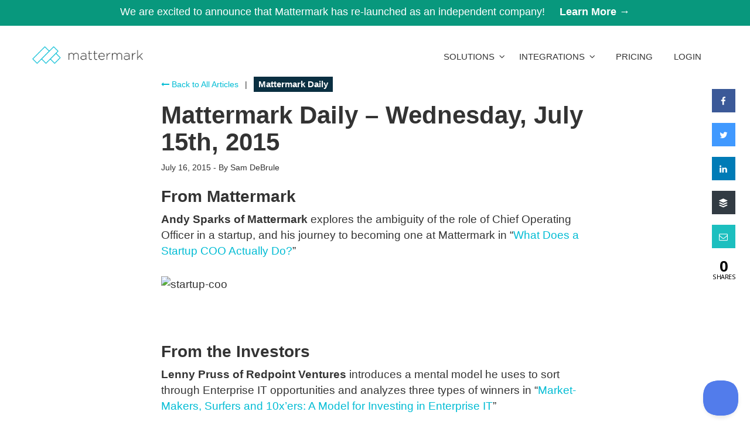

--- FILE ---
content_type: text/html; charset=UTF-8
request_url: https://mattermark.com/mattermark-daily-wednesday-july-15th-2015/
body_size: 10239
content:
<!doctype html>
<html lang="en" class="no-js" lang="en-US">
	<head>
		<script src="//cdn.optimizely.com/js/8162292458.js"></script>
		<meta charset="utf-8">
		<meta http-equiv="x-ua-compatible" content="ie=edge">
		<meta http-equiv="x-dns-prefetch-control" content="on">
		<meta name="viewport" content="width=device-width, initial-scale=1">
		<meta name="msvalidate.01" content="7DD012EC5AE091B52C6B3039585DD154">
		<meta name='contextly-page' id='contextly-page' content='{"title":"Mattermark Daily - Wednesday, July 15th, 2015","url":"http:\/\/10.147.18.175\/mattermark-daily-wednesday-july-15th-2015\/","pub_date":"2015-07-16 08:31:27","mod_date":"2015-07-16 08:31:27","type":"post","post_id":"5445","author_id":"12","author_name":"Sam DeBrule","author_display_name":"Sam DeBrule","tags":[],"categories":["Mattermark Daily"],"image":""}' />
<meta name='robots' content='index, follow, max-image-preview:large, max-snippet:-1, max-video-preview:-1' />

	<!-- This site is optimized with the Yoast SEO plugin v20.0 - https://yoast.com/wordpress/plugins/seo/ -->
	<title>Mattermark Daily - Wednesday, July 15th, 2015 - Mattermark</title>
	<meta name="description" content="From Mattermark Andy Sparks of Mattermark explores the ambiguity of the role of Chief Operating Officer in a startup, and his journey to becoming one at" />
	<link rel="canonical" href="https://mattermark.com/mattermark-daily-wednesday-july-15th-2015/" />
	<meta property="og:locale" content="en_US" />
	<meta property="og:type" content="article" />
	<meta property="og:title" content="Mattermark Daily - Wednesday, July 15th, 2015 - Mattermark" />
	<meta property="og:description" content="From Mattermark Andy Sparks of Mattermark explores the ambiguity of the role of Chief Operating Officer in a startup, and his journey to becoming one at" />
	<meta property="og:url" content="https://mattermark.com/mattermark-daily-wednesday-july-15th-2015/" />
	<meta property="og:site_name" content="Mattermark" />
	<meta property="article:publisher" content="https://www.facebook.com/mattermark" />
	<meta property="article:published_time" content="2015-07-16T15:31:27+00:00" />
	<meta property="og:image" content="https://cdn2.hubspot.net/hub/483638/hubfs/startup-coo.png?t=1436996185637&amp;width=603" />
	<meta name="author" content="Sam DeBrule" />
	<meta name="twitter:card" content="summary_large_image" />
	<meta name="twitter:creator" content="@mattermark" />
	<meta name="twitter:site" content="@mattermark" />
	<meta name="twitter:label1" content="Written by" />
	<meta name="twitter:data1" content="Sam DeBrule" />
	<meta name="twitter:label2" content="Est. reading time" />
	<meta name="twitter:data2" content="2 minutes" />
	<script type="application/ld+json" class="yoast-schema-graph">{"@context":"https://schema.org","@graph":[{"@type":"Article","@id":"https://mattermark.com/mattermark-daily-wednesday-july-15th-2015/#article","isPartOf":{"@id":"https://mattermark.com/mattermark-daily-wednesday-july-15th-2015/"},"author":{"name":"Sam DeBrule","@id":"https://mattermark.com/#/schema/person/fd5324e4cb94354a15f5e442d0ccf601"},"headline":"Mattermark Daily &#8211; Wednesday, July 15th, 2015","datePublished":"2015-07-16T15:31:27+00:00","dateModified":"2015-07-16T15:31:27+00:00","mainEntityOfPage":{"@id":"https://mattermark.com/mattermark-daily-wednesday-july-15th-2015/"},"wordCount":362,"publisher":{"@id":"https://mattermark.com/#organization"},"image":{"@id":"https://mattermark.com/mattermark-daily-wednesday-july-15th-2015/#primaryimage"},"thumbnailUrl":"https://cdn2.hubspot.net/hub/483638/hubfs/startup-coo.png?t=1436996185637&amp;width=603","articleSection":["Mattermark Daily"],"inLanguage":"en-US"},{"@type":"WebPage","@id":"https://mattermark.com/mattermark-daily-wednesday-july-15th-2015/","url":"https://mattermark.com/mattermark-daily-wednesday-july-15th-2015/","name":"Mattermark Daily - Wednesday, July 15th, 2015 - Mattermark","isPartOf":{"@id":"https://mattermark.com/#website"},"primaryImageOfPage":{"@id":"https://mattermark.com/mattermark-daily-wednesday-july-15th-2015/#primaryimage"},"image":{"@id":"https://mattermark.com/mattermark-daily-wednesday-july-15th-2015/#primaryimage"},"thumbnailUrl":"https://cdn2.hubspot.net/hub/483638/hubfs/startup-coo.png?t=1436996185637&amp;width=603","datePublished":"2015-07-16T15:31:27+00:00","dateModified":"2015-07-16T15:31:27+00:00","description":"From Mattermark Andy Sparks of Mattermark explores the ambiguity of the role of Chief Operating Officer in a startup, and his journey to becoming one at","breadcrumb":{"@id":"https://mattermark.com/mattermark-daily-wednesday-july-15th-2015/#breadcrumb"},"inLanguage":"en-US","potentialAction":[{"@type":"ReadAction","target":["https://mattermark.com/mattermark-daily-wednesday-july-15th-2015/"]}]},{"@type":"ImageObject","inLanguage":"en-US","@id":"https://mattermark.com/mattermark-daily-wednesday-july-15th-2015/#primaryimage","url":"https://cdn2.hubspot.net/hub/483638/hubfs/startup-coo.png?t=1436996185637&amp;width=603","contentUrl":"https://cdn2.hubspot.net/hub/483638/hubfs/startup-coo.png?t=1436996185637&amp;width=603"},{"@type":"BreadcrumbList","@id":"https://mattermark.com/mattermark-daily-wednesday-july-15th-2015/#breadcrumb","itemListElement":[{"@type":"ListItem","position":1,"name":"Home","item":"https://mattermark.com/"},{"@type":"ListItem","position":2,"name":"Blog","item":"https://mattermark.com/blog/"},{"@type":"ListItem","position":3,"name":"Mattermark Daily &#8211; Wednesday, July 15th, 2015"}]},{"@type":"WebSite","@id":"https://mattermark.com/#website","url":"https://mattermark.com/","name":"Mattermark","description":"Mattermark - Data-Driven Deal Intelligence","publisher":{"@id":"https://mattermark.com/#organization"},"potentialAction":[{"@type":"SearchAction","target":{"@type":"EntryPoint","urlTemplate":"https://mattermark.com/?s={search_term_string}"},"query-input":"required name=search_term_string"}],"inLanguage":"en-US"},{"@type":"Organization","@id":"https://mattermark.com/#organization","name":"Mattermark","url":"https://mattermark.com/","logo":{"@type":"ImageObject","inLanguage":"en-US","@id":"https://mattermark.com/#/schema/logo/image/","url":"https://mattermark.com/wp-content/uploads/2017/05/mattermark-ogp-general.png","contentUrl":"https://mattermark.com/wp-content/uploads/2017/05/mattermark-ogp-general.png","width":1200,"height":628,"caption":"Mattermark"},"image":{"@id":"https://mattermark.com/#/schema/logo/image/"},"sameAs":["https://www.linkedin.com/company/mattermark","https://www.youtube.com/channel/UC4vxsD-J9jN6B6A7cRVr0LA","https://www.facebook.com/mattermark","https://twitter.com/mattermark"]},{"@type":"Person","@id":"https://mattermark.com/#/schema/person/fd5324e4cb94354a15f5e442d0ccf601","name":"Sam DeBrule","url":"https://mattermark.com/author/samdebrule/"}]}</script>
	<!-- / Yoast SEO plugin. -->


<link rel='dns-prefetch' href='//fonts.googleapis.com' />
<link rel='dns-prefetch' href='//d1mfvzd5g3mg00.cloudfront.net' />
<link rel='dns-prefetch' href='//s21870.pcdn.co' />
<link rel='dns-prefetch' href='//www.google-analytics.com' />
<link rel='dns-prefetch' href='//static.hotjar.com' />
<link rel='dns-prefetch' href='//cdn.optimizely.com' />
<link rel='dns-prefetch' href='//js.hsforms.net' />
<link rel="alternate" type="application/rss+xml" title="Mattermark &raquo; Feed" href="https://mattermark.com/feed/" />
<link rel="alternate" type="application/rss+xml" title="Mattermark &raquo; Comments Feed" href="https://mattermark.com/comments/feed/" />
<link rel='stylesheet' id='wp-block-library-css' href='https://mattermark.com/wp-includes/css/dist/block-library/style.min.css?ver=6.1.1' type='text/css' media='all' />
<link rel='stylesheet' id='classic-theme-styles-css' href='https://mattermark.com/wp-includes/css/classic-themes.min.css?ver=1' type='text/css' media='all' />
<style id='global-styles-inline-css' type='text/css'>
body{--wp--preset--color--black: #000000;--wp--preset--color--cyan-bluish-gray: #abb8c3;--wp--preset--color--white: #ffffff;--wp--preset--color--pale-pink: #f78da7;--wp--preset--color--vivid-red: #cf2e2e;--wp--preset--color--luminous-vivid-orange: #ff6900;--wp--preset--color--luminous-vivid-amber: #fcb900;--wp--preset--color--light-green-cyan: #7bdcb5;--wp--preset--color--vivid-green-cyan: #00d084;--wp--preset--color--pale-cyan-blue: #8ed1fc;--wp--preset--color--vivid-cyan-blue: #0693e3;--wp--preset--color--vivid-purple: #9b51e0;--wp--preset--gradient--vivid-cyan-blue-to-vivid-purple: linear-gradient(135deg,rgba(6,147,227,1) 0%,rgb(155,81,224) 100%);--wp--preset--gradient--light-green-cyan-to-vivid-green-cyan: linear-gradient(135deg,rgb(122,220,180) 0%,rgb(0,208,130) 100%);--wp--preset--gradient--luminous-vivid-amber-to-luminous-vivid-orange: linear-gradient(135deg,rgba(252,185,0,1) 0%,rgba(255,105,0,1) 100%);--wp--preset--gradient--luminous-vivid-orange-to-vivid-red: linear-gradient(135deg,rgba(255,105,0,1) 0%,rgb(207,46,46) 100%);--wp--preset--gradient--very-light-gray-to-cyan-bluish-gray: linear-gradient(135deg,rgb(238,238,238) 0%,rgb(169,184,195) 100%);--wp--preset--gradient--cool-to-warm-spectrum: linear-gradient(135deg,rgb(74,234,220) 0%,rgb(151,120,209) 20%,rgb(207,42,186) 40%,rgb(238,44,130) 60%,rgb(251,105,98) 80%,rgb(254,248,76) 100%);--wp--preset--gradient--blush-light-purple: linear-gradient(135deg,rgb(255,206,236) 0%,rgb(152,150,240) 100%);--wp--preset--gradient--blush-bordeaux: linear-gradient(135deg,rgb(254,205,165) 0%,rgb(254,45,45) 50%,rgb(107,0,62) 100%);--wp--preset--gradient--luminous-dusk: linear-gradient(135deg,rgb(255,203,112) 0%,rgb(199,81,192) 50%,rgb(65,88,208) 100%);--wp--preset--gradient--pale-ocean: linear-gradient(135deg,rgb(255,245,203) 0%,rgb(182,227,212) 50%,rgb(51,167,181) 100%);--wp--preset--gradient--electric-grass: linear-gradient(135deg,rgb(202,248,128) 0%,rgb(113,206,126) 100%);--wp--preset--gradient--midnight: linear-gradient(135deg,rgb(2,3,129) 0%,rgb(40,116,252) 100%);--wp--preset--duotone--dark-grayscale: url('#wp-duotone-dark-grayscale');--wp--preset--duotone--grayscale: url('#wp-duotone-grayscale');--wp--preset--duotone--purple-yellow: url('#wp-duotone-purple-yellow');--wp--preset--duotone--blue-red: url('#wp-duotone-blue-red');--wp--preset--duotone--midnight: url('#wp-duotone-midnight');--wp--preset--duotone--magenta-yellow: url('#wp-duotone-magenta-yellow');--wp--preset--duotone--purple-green: url('#wp-duotone-purple-green');--wp--preset--duotone--blue-orange: url('#wp-duotone-blue-orange');--wp--preset--font-size--small: 13px;--wp--preset--font-size--medium: 20px;--wp--preset--font-size--large: 36px;--wp--preset--font-size--x-large: 42px;--wp--preset--spacing--20: 0.44rem;--wp--preset--spacing--30: 0.67rem;--wp--preset--spacing--40: 1rem;--wp--preset--spacing--50: 1.5rem;--wp--preset--spacing--60: 2.25rem;--wp--preset--spacing--70: 3.38rem;--wp--preset--spacing--80: 5.06rem;}:where(.is-layout-flex){gap: 0.5em;}body .is-layout-flow > .alignleft{float: left;margin-inline-start: 0;margin-inline-end: 2em;}body .is-layout-flow > .alignright{float: right;margin-inline-start: 2em;margin-inline-end: 0;}body .is-layout-flow > .aligncenter{margin-left: auto !important;margin-right: auto !important;}body .is-layout-constrained > .alignleft{float: left;margin-inline-start: 0;margin-inline-end: 2em;}body .is-layout-constrained > .alignright{float: right;margin-inline-start: 2em;margin-inline-end: 0;}body .is-layout-constrained > .aligncenter{margin-left: auto !important;margin-right: auto !important;}body .is-layout-constrained > :where(:not(.alignleft):not(.alignright):not(.alignfull)){max-width: var(--wp--style--global--content-size);margin-left: auto !important;margin-right: auto !important;}body .is-layout-constrained > .alignwide{max-width: var(--wp--style--global--wide-size);}body .is-layout-flex{display: flex;}body .is-layout-flex{flex-wrap: wrap;align-items: center;}body .is-layout-flex > *{margin: 0;}:where(.wp-block-columns.is-layout-flex){gap: 2em;}.has-black-color{color: var(--wp--preset--color--black) !important;}.has-cyan-bluish-gray-color{color: var(--wp--preset--color--cyan-bluish-gray) !important;}.has-white-color{color: var(--wp--preset--color--white) !important;}.has-pale-pink-color{color: var(--wp--preset--color--pale-pink) !important;}.has-vivid-red-color{color: var(--wp--preset--color--vivid-red) !important;}.has-luminous-vivid-orange-color{color: var(--wp--preset--color--luminous-vivid-orange) !important;}.has-luminous-vivid-amber-color{color: var(--wp--preset--color--luminous-vivid-amber) !important;}.has-light-green-cyan-color{color: var(--wp--preset--color--light-green-cyan) !important;}.has-vivid-green-cyan-color{color: var(--wp--preset--color--vivid-green-cyan) !important;}.has-pale-cyan-blue-color{color: var(--wp--preset--color--pale-cyan-blue) !important;}.has-vivid-cyan-blue-color{color: var(--wp--preset--color--vivid-cyan-blue) !important;}.has-vivid-purple-color{color: var(--wp--preset--color--vivid-purple) !important;}.has-black-background-color{background-color: var(--wp--preset--color--black) !important;}.has-cyan-bluish-gray-background-color{background-color: var(--wp--preset--color--cyan-bluish-gray) !important;}.has-white-background-color{background-color: var(--wp--preset--color--white) !important;}.has-pale-pink-background-color{background-color: var(--wp--preset--color--pale-pink) !important;}.has-vivid-red-background-color{background-color: var(--wp--preset--color--vivid-red) !important;}.has-luminous-vivid-orange-background-color{background-color: var(--wp--preset--color--luminous-vivid-orange) !important;}.has-luminous-vivid-amber-background-color{background-color: var(--wp--preset--color--luminous-vivid-amber) !important;}.has-light-green-cyan-background-color{background-color: var(--wp--preset--color--light-green-cyan) !important;}.has-vivid-green-cyan-background-color{background-color: var(--wp--preset--color--vivid-green-cyan) !important;}.has-pale-cyan-blue-background-color{background-color: var(--wp--preset--color--pale-cyan-blue) !important;}.has-vivid-cyan-blue-background-color{background-color: var(--wp--preset--color--vivid-cyan-blue) !important;}.has-vivid-purple-background-color{background-color: var(--wp--preset--color--vivid-purple) !important;}.has-black-border-color{border-color: var(--wp--preset--color--black) !important;}.has-cyan-bluish-gray-border-color{border-color: var(--wp--preset--color--cyan-bluish-gray) !important;}.has-white-border-color{border-color: var(--wp--preset--color--white) !important;}.has-pale-pink-border-color{border-color: var(--wp--preset--color--pale-pink) !important;}.has-vivid-red-border-color{border-color: var(--wp--preset--color--vivid-red) !important;}.has-luminous-vivid-orange-border-color{border-color: var(--wp--preset--color--luminous-vivid-orange) !important;}.has-luminous-vivid-amber-border-color{border-color: var(--wp--preset--color--luminous-vivid-amber) !important;}.has-light-green-cyan-border-color{border-color: var(--wp--preset--color--light-green-cyan) !important;}.has-vivid-green-cyan-border-color{border-color: var(--wp--preset--color--vivid-green-cyan) !important;}.has-pale-cyan-blue-border-color{border-color: var(--wp--preset--color--pale-cyan-blue) !important;}.has-vivid-cyan-blue-border-color{border-color: var(--wp--preset--color--vivid-cyan-blue) !important;}.has-vivid-purple-border-color{border-color: var(--wp--preset--color--vivid-purple) !important;}.has-vivid-cyan-blue-to-vivid-purple-gradient-background{background: var(--wp--preset--gradient--vivid-cyan-blue-to-vivid-purple) !important;}.has-light-green-cyan-to-vivid-green-cyan-gradient-background{background: var(--wp--preset--gradient--light-green-cyan-to-vivid-green-cyan) !important;}.has-luminous-vivid-amber-to-luminous-vivid-orange-gradient-background{background: var(--wp--preset--gradient--luminous-vivid-amber-to-luminous-vivid-orange) !important;}.has-luminous-vivid-orange-to-vivid-red-gradient-background{background: var(--wp--preset--gradient--luminous-vivid-orange-to-vivid-red) !important;}.has-very-light-gray-to-cyan-bluish-gray-gradient-background{background: var(--wp--preset--gradient--very-light-gray-to-cyan-bluish-gray) !important;}.has-cool-to-warm-spectrum-gradient-background{background: var(--wp--preset--gradient--cool-to-warm-spectrum) !important;}.has-blush-light-purple-gradient-background{background: var(--wp--preset--gradient--blush-light-purple) !important;}.has-blush-bordeaux-gradient-background{background: var(--wp--preset--gradient--blush-bordeaux) !important;}.has-luminous-dusk-gradient-background{background: var(--wp--preset--gradient--luminous-dusk) !important;}.has-pale-ocean-gradient-background{background: var(--wp--preset--gradient--pale-ocean) !important;}.has-electric-grass-gradient-background{background: var(--wp--preset--gradient--electric-grass) !important;}.has-midnight-gradient-background{background: var(--wp--preset--gradient--midnight) !important;}.has-small-font-size{font-size: var(--wp--preset--font-size--small) !important;}.has-medium-font-size{font-size: var(--wp--preset--font-size--medium) !important;}.has-large-font-size{font-size: var(--wp--preset--font-size--large) !important;}.has-x-large-font-size{font-size: var(--wp--preset--font-size--x-large) !important;}
.wp-block-navigation a:where(:not(.wp-element-button)){color: inherit;}
:where(.wp-block-columns.is-layout-flex){gap: 2em;}
.wp-block-pullquote{font-size: 1.5em;line-height: 1.6;}
</style>
<link rel='stylesheet' id='bcct_style-css' href='https://mattermark.com/wp-content/plugins/better-click-to-tweet/assets/css/styles.css?ver=3.0' type='text/css' media='all' />
<link rel='stylesheet' id='cresta-social-crestafont-css' href='https://mattermark.com/wp-content/plugins/cresta-social-share-counter-pro/css/csscfont.css?ver=2.6.6' type='text/css' media='all' />
<link rel='stylesheet' id='cresta-social-wp-style-css' href='https://mattermark.com/wp-content/plugins/cresta-social-share-counter-pro/css/cresta-wp-css.css?ver=2.6.6' type='text/css' media='all' />
<link rel='stylesheet' id='cresta-social-googlefonts-css' href='//fonts.googleapis.com/css?family=Noto+Sans:400,700' type='text/css' media='all' />
<link rel='stylesheet' id='mattermark-css' href='https://mattermark.com/wp-content/themes/mm-landing-page/dist/styles/main-bded5117.css?ver=2.1.0' type='text/css' media='all' />
<script type='text/javascript' src='https://mattermark.com/wp-includes/js/jquery/jquery.min.js?ver=3.6.1' id='jquery-core-js'></script>
<script type='text/javascript' src='https://mattermark.com/wp-includes/js/jquery/jquery-migrate.min.js?ver=3.3.2' id='jquery-migrate-js'></script>
<link rel="https://api.w.org/" href="https://mattermark.com/wp-json/" /><link rel="alternate" type="application/json" href="https://mattermark.com/wp-json/wp/v2/posts/5445" /><link rel="alternate" type="application/json+oembed" href="https://mattermark.com/wp-json/oembed/1.0/embed?url=http%3A%2F%2F10.147.18.175%2Fmattermark-daily-wednesday-july-15th-2015%2F" />
<link rel="alternate" type="text/xml+oembed" href="https://mattermark.com/wp-json/oembed/1.0/embed?url=http%3A%2F%2F10.147.18.175%2Fmattermark-daily-wednesday-july-15th-2015%2F&#038;format=xml" />


<script type="text/javascript">
	(function (w, d, id, ns, s) {
		var c = w[ns] = w[ns] || {};
		if (!c.ready) {
			c.q = [];
			c.ready = function () {
				c.q.push(arguments);
			};
						c.ready.apply(c, ["expose",{"wp\/widgets":{"dependencies":["widgets"],"js":["https:\/\/assets.context.ly\/wp-plugin\/6.0.7\/js\/contextly-wordpress.js"],"foreign":true}}]);
						c.ready.apply(c, ["libraries",{"jquery":false}]);
						c.ready.apply(c, ["load","wp\/widgets"]);
					}

				if (!d.getElementById(id)) {
			var e = d.createElement(s);
			e.id = id;
			e.src = "https:\/\/assets.context.ly\/kit\/6.latest\/loader.js";
			var h = d.getElementsByTagName(s)[0];
			h.parentNode.insertBefore(e, h);
		}
			})(window, document, 'ctx-loader', 'Contextly', 'script');

	(function(c, ns){var v=c[ns]=c[ns]||{};v["appId"]="mattermarkwordpress";
	v["https"]=true;
	v["client"]={"client":"wp","version":"6.0.7"};
	})(Contextly,"overrides");
(function(c, ns){var v=c[ns]=c[ns]||{};v["ajax_url"]="http:\/\/10.147.18.175\/wp-admin\/admin-ajax.php";
	})(Contextly,"wpdata");
</script>
<style type='text/css'>
			@media (max-width : 640px) {
				#crestashareicon {
					display:none !important;
				}
			}
				#crestashareicon {position:fixed; top:20%; right:25px; float:left;z-index:99;}
			
		.cresta-share-icon .cresta-the-count, #crestashareicon .sbutton a[data-name]:hover:before {color:#ffffff!important;}
		
		.cresta-share-icon .cresta-the-total-count, .cresta-share-icon .cresta-the-total-text {color:#000000!important;}
		#crestashareicon .sbutton {clear:both;}
		#crestashareicon .sbutton {float:right;} #crestashareicon .sbutton a[data-name]:hover:before {left: inherit; right:0;}.cresta-share-icon.first_style .cresta-the-count {left: -11px;}
				.cresta-share-icon i.c-icon-cresta-mail {background: #1cbfbf;}
				.cresta-share-icon i.c-icon-cresta-mail:hover {border: 2px solid #1cbfbf!important; color: #1cbfbf; }
				</style><link rel="icon" href="https://mattermark.com/wp-content/uploads/2017/05/cropped-favicon-transparent-blue-32x32.png" sizes="32x32" />
<link rel="icon" href="https://mattermark.com/wp-content/uploads/2017/05/cropped-favicon-transparent-blue-192x192.png" sizes="192x192" />
<link rel="apple-touch-icon" href="https://mattermark.com/wp-content/uploads/2017/05/cropped-favicon-transparent-blue-180x180.png" />
<meta name="msapplication-TileImage" content="https://mattermark.com/wp-content/uploads/2017/05/cropped-favicon-transparent-blue-270x270.png" />
		    <script>
      (function(h,o,t,j,a,r){
      h.hj=h.hj||function(){(h.hj.q=h.hj.q||[]).push(arguments)};
      h._hjSettings={hjid:435477,hjsv:5};
      a=o.getElementsByTagName('head')[0];
      r=o.createElement('script');r.async=1;
      r.src=t+h._hjSettings.hjid+j+h._hjSettings.hjsv;
      a.appendChild(r);
      })(window,document,'//static.hotjar.com/c/hotjar-','.js?sv=');
    </script>
    <script>hj('trigger', 'singlepost');</script>
    <script>
      (function(i,s,o,g,r,a,m){i['GoogleAnalyticsObject']=r;i[r]=i[r]||function(){
      (i[r].q=i[r].q||[]).push(arguments)},i[r].l=1*new Date();a=s.createElement(o),
      m=s.getElementsByTagName(o)[0];a.async=1;a.src=g;m.parentNode.insertBefore(a,m)
      })(window,document,'script','//www.google-analytics.com/analytics.js','ga');
      ga('create', 'UA-41296794-1', 'mattermark.com');
      ga('send', 'pageview');
    </script>
	</head>

	<body class="post-template-default single single-post postid-5445 single-format-standard banner-active mattermark-daily-wednesday-july-15th-2015">
		<div id="announcement" style="width: 100%;height: 44px;background-color: #08987d;color: #FFFFFF;font-size: 18px;text-align: center;vertical-align: middle;padding-top: 8px;">
    We are excited to announce that Mattermark has re-launched as an independent company! <a href="https://mattermark.com/blog" style="color: #FFFFFF; font-weight: bold; margin-left: 20px;" target="_blank">Learn More →</a>
</div>
<header role="banner">
  <nav class="navbar navbar-custom">
    <div class="container">

      <div class="navbar-header">
        <button type="button" class="navbar-toggle collapsed" data-toggle="collapse" data-target="#mm-navbar" aria-expanded="false">
          <span class="sr-only">Toggle navigation</span>
          <span class="icon-bar top-bar"></span>
          <span class="icon-bar middle-bar"></span>
          <span class="icon-bar bottom-bar"></span>
        </button>

        <a class="navbar-brand logo-light" href="https://mattermark.com/">
          <img src="https://d1mfvzd5g3mg00.cloudfront.net/dist/images/mm-logo-white.png" alt="Mattermark">
        </a>

        <a class="navbar-brand logo-dark" href="https://mattermark.com/">
          <img src="https://d1mfvzd5g3mg00.cloudfront.net/dist/images/logo-cyan-light-bg.png" alt="Mattermark">
        </a>

      </div>

      <div class="collapse navbar-collapse" id="mm-navbar">
        <ul class="nav navbar-nav navbar-right">

		  <li>

		  </li>
          <li class="dropdown">
            <a href="#" class="dropdown-toggle" data-toggle="dropdown">Solutions &nbsp;<i class="fa fa-angle-down" aria-hidden="true"></i></a>
            <ul class="dropdown-menu" role="menu">
                <li><a href="/discovery/">List Building</a></li>
                <li><a href="/enrichment/">Lead Enrichment</a></li>
                <li><a href="/api/">Developer Tools</a></li>
            </ul>
          </li>

          <li class="dropdown">
            <a href="#" class="dropdown-toggle" data-toggle="dropdown">Integrations &nbsp;<i class="fa fa-angle-down" aria-hidden="true"></i></a>
            <ul class="dropdown-menu" role="menu">
                <li><a href="/salesforce/">Salesforce</a></li>
                <li><a href="/spreadsheets/">Microsoft Excel</a></li>
                <li><a href="/spreadsheets/">Google Sheets</a></li>
                <li><a href="/browser/">Browser Extension</a></li>
                <li><a href="/mobile/">iPhone App</a></li>
            </ul>
          </li>

          <li><a class="btn btn-lg navbar-btn"  href="/pricing/">Pricing</a></li>

          <li><a class="btn btn-lg navbar-btn"  href="/app/">LogIn</a></li>

        </ul>
      </div>

    </div>
  </nav>
</header>

<main id="site-body">
<section class="blog-content">
  <div class="container">
    <div class="col-xs-12 col-sm-8 col-sm-offset-2">
        <article class="post-5445 post type-post status-publish format-standard hentry category-mattermark-daily">
    <header>
      <span><a href="/blog/" title="Mattermark Blog"><i class="fa fa-long-arrow-left" aria-hidden="true"></i> Back to All Articles</a></span>
      &ensp;|&ensp; <span><a href="https://mattermark.com/category/mattermark-daily/" class="bc-label bc-mattermark-daily">Mattermark Daily</a></span>      <h1 class="entry-title">Mattermark Daily &#8211; Wednesday, July 15th, 2015</h1>
      <div class="entry-meta">
	<time class="updated" datetime="2015-07-16T08:31:27-07:00">July 16, 2015</time> - <p class="author">
		By Sam DeBrule		</p>
</div>
    </header>
    <div class="entry-content">
      <h2 dir="ltr" align="left">From Mattermark</h2>
<p><strong>Andy Sparks of Mattermark </strong>explores the ambiguity of the role of Chief Operating Officer in a startup, and his journey to becoming one at Mattermark in “<a href="https://medium.com/@sparkszilla/what-s-a-coo-do-bbeb0f8648ee" data-hs-link-id="0">What Does a Startup COO Actually Do?</a>”</p>
<p><img decoding="async" src="https://cdn2.hubspot.net/hub/483638/hubfs/startup-coo.png?t=1436996185637&amp;width=603" alt="startup-coo" width="603" /></p>
<p>&nbsp;</p>
<h2 dir="ltr" align="left">From the Investors</h2>
<div>
<p dir="ltr"><strong>Lenny Pruss of Redpoint Ventures </strong>introduces a mental model he uses to sort through Enterprise IT opportunities and analyzes three types of winners in “<a href="http://lennypruss.co/post/124080464328/market-makers-surfers-and-10xers-a-model-for" data-hs-link-id="0">Market-Makers, Surfers and 10x&#8217;ers: A Model for Investing in Enterprise IT</a>”</p>
<p dir="ltr"><strong>Fred Wilson of Union Square Ventures </strong>congratulates an entrepreneur friend, whose company recently fell on hard times, for &#8220;getting back up and winning the round&#8221; in “<a href="http://avc.com/2015/07/getting-knocked-down/" data-hs-link-id="0">Getting Knocked Down</a>”</p>
<p dir="ltr"><strong>Leo Polovets of Susa Ventures </strong>covers the downsides of very high or very low seed valuations in “<a href="http://codingvc.com/the-goldilocks-principle-of-startup-valuations" data-hs-link-id="0">The Goldilocks Principle of Seed Stage Valuations</a>”</p>
<p dir="ltr"><strong>Andrew Parker of Spark Capital</strong> sheds light on Sequioa&#8217;s consistent investment pace that led to the first angel round in Airbnb during a major market downturn in “<a href="http://thegongshow.tumblr.com/post/124084940350/sequoias-rip-good-times-and-their-subsequent" data-hs-link-id="0">Sequoia&#8217;s RIP Good Times and THeir Subsequent Investments</a>”</p>
<p dir="ltr"><strong>Reid Hoffman of Greylock</strong> reaffirms his stance that Bitcoin &#8220;has a strong shot at becoming a market-dominating force that will create massive value&#8221; in “<a href="http://www.wired.co.uk/magazine/archive/2015/06/features/bitcoin-reid-hoffman/viewall" data-hs-link-id="0">Reid Hoffman: Why the Block Chain Matters</a>”</p>
<p dir="ltr"><strong>Angel Investor Sean Byrnes </strong>encourages founders to have conversations with prospective investors and employees about what they can offer, rather than what they need in &#8220;<a href="http://seanonstartups.co/2015/07/15/how-to-get-what-you-need/" data-hs-link-id="0">How to Get What You Need</a>&#8220;</p>
<h2 dir="ltr" align="left">From the Operators</h2>
<p dir="ltr"><strong>James Cohane of Axial</strong> argues that most companies should invest in Biz Dev after they&#8217;ve achieved early traction in &#8220;<a href="http://jamescohane.com/when-almost-every-company-should-invest-in-biz-dev/" data-hs-link-id="0">When (Almost) Every Company Should Invest in Business Development and Partnerships</a>”</p>
<p dir="ltr"><strong>Arthur Attwell of Electric Book Works </strong>reflects on the five new rules he&#8217;s created for himself after shutting down his startup in “<a href="https://medium.com/@arthurattwell/why-i-won-t-run-another-startup-e5ff64c933d0" data-hs-link-id="0">Why I Won&#8217;t Run Another Startup</a>”</p>
<p dir="ltr"><strong>Michael Jones of Science</strong><strong> </strong>analyzes the potential outcomes for Tinder if it monetizes like a subscription dating service and a freemium gaming company simultaneously in &#8220;<a href="https://medium.com/@mjones/if-tinder-pursues-multiple-monetization-strategies-analysis-of-outcomes-dee53761f82b" data-hs-link-id="0">If Tinder Pursues Multiple Monetization Strategies: analysis of Outcomes</a>&#8220;</p>
<p dir="ltr"><strong>Sophia Elizabeth of All Things VR </strong>shares her belief that the Virtual Reality community will differentiate itself from less diverse technical communities in &#8220;<a href="https://medium.com/@sophiaedm/vr-hackathons-carving-a-path-towards-gender-equality-52a21ff048bf" data-hs-link-id="0">VR Hackathons: Carving a Path Towards Gender Equality</a>&#8220;</p>
</div>
<div class='ctx-module-container ctx_default_placement ctx-clearfix'></div><span class="ctx-article-root"><!-- --></span>      <div class="blog-attribution">&copy; Mattermark 2026. Sources: <a href="https://mattermark.com/">Mattermark Research</a>, <a href="https://crunchbase.com" rel="nofollow">Crunchbase</a>, <a href="https://angel.co" rel="nofollow">AngelList</a>.</div>
    </div>
    <footer>
          </footer>
  </article>
    </div>
  </div>
</section>
<section class="signupcta-section hidden-xs">
	<div class="container">
		<div class="row">
			<div class="col-xs-12">
				<a class="btn btn-line-white btn-lg" href="/app/signup/">Start Your Trial Now</a>
			</div>
		</div>
	</div>
</section>
</main>

<footer class="mm-footer">
	<div class="container">
		<div class="row">
			<div class="col-xs-12 col-sm-12 col-md-4">
				<div>
					<p><a class="brand" href="https://mattermark.com/"><img src="https://d1mfvzd5g3mg00.cloudfront.net/dist/images/mm-logo-white.png" alt="Mattermark logo links to homepage"></a></p>
					<p>Mattermark, Inc. <br> 61 Moraga Way Suite 6<br> Orinda, CA 94563</p>
				</div>
			</div>
			<div class="col-xs-6 col-sm-3 col-md-2">
				<h5>Solutions</h5>
				<ul class="list-unstyled">
					<li><a href="/discovery/">Prospect Discovery</a></li>
					<li><a href="/enrichment/">Lead Enrichment</a></li>
					<li><a href="/api/">Developer API</a></li>
				</ul>
			</div>
			<div class="col-xs-6 col-sm-3 col-md-2">
				<h5>Integrations</h5>
				<ul class="list-unstyled">
					<li><a href="/salesforce/">Salesforce</a></li>
					<li><a href="/spreadsheets/">MS Excel</a></li>
					<li><a href="/spreadsheets/">Google Sheets</a></li>
					<li><a href="/mobile/">iOS App</a></li>
					<li><a href="/browser/">Chrome Extension</a></li>
				</ul>
			</div>
			<div class="col-xs-6 col-sm-3 col-md-2">
				<h5>Company</h5>
				<ul class="list-unstyled">
					<li><a href="/lists/">Lists</a></li>
					<li><a href="/newsletters/">Newsletters</a></li>
					<li><a href="/webinars/">Webinars</a></li>
					<li style="padding-top: 10px;">
						<a href="https://twitter.com/mattermark" aria-label="Link to Twitter"><i class="fa fa-lg fa-twitter" aria-hidden="true"></i>&nbsp;&nbsp;</a>
						<a href="https://www.linkedin.com/company/mattermark" aria-label="Link to Linkedin"><i class="fa fa-lg fa-linkedin-square" aria-hidden="true"></i>&nbsp;&nbsp;</a>
						<a href="https://www.facebook.com/mattermark" aria-label="Link to Facebook"><i class="fa fa-lg fa-facebook-square" aria-hidden="true"></i></a>
					</li>
				</ul>
			</div>
			<div class="col-xs-6 col-sm-3 col-md-2">
				<h5>Support</h5>
				<ul class="list-unstyled">
					<li><a href="https://support.mattermark.com">Help Center</a></li>
					<li><a href="https://support.mattermark.com/contact-us">Email Us</a></li>
					<li><a href="/privacy-policy/">Privacy</a></li>
					<li><a href="/terms/">Terms</a></li>
				</ul>
			</div>
		</div>
	</div>
</footer>
<script type="text/javascript">
		Contextly.ready('load', "wp\/widgets", function() {
		Contextly.WPSettings.setPostData(5445,{"ajax_nonce":"ae1cac41c1"});Contextly.ready("widgets");	});
	</script>
<!--www.crestaproject.com Cresta Social Share Counter Floating Start--><div id="crestashareicon" class="cresta-share-icon right  first_style show-count-active"><div class="sbutton  facebook-cresta-share"  id="facebook-cresta"><a rel="nofollow" href="https://www.facebook.com/sharer.php?u=http%3A%2F%2F10.147.18.175%2Fmattermark-daily-wednesday-july-15th-2015%2F&amp;t=Mattermark+Daily+%E2%80%93+Wednesday%2C+July+15th%2C+2015" data-name="Share to Facebook" onclick="window.open(this.href,'targetWindow','toolbars=0,location=0,status=0,menubar=0,scrollbars=1,resizable=1,width=640,height=320,left=200,top=200');return false;"><i class="cs c-icon-cresta-facebook"></i></a></div><div class="sbutton  twitter-cresta-share noCount"  id="twitter-cresta"><a rel="nofollow" href="https://twitter.com/share?text=Mattermark+Daily+%E2%80%93+Wednesday%2C+July+15th%2C+2015&amp;url=http%3A%2F%2F10.147.18.175%2Fmattermark-daily-wednesday-july-15th-2015%2F&amp;via=Mattermark" data-name="Share to Twitter" onclick="window.open(this.href,'targetWindow','toolbars=0,location=0,status=0,menubar=0,scrollbars=1,resizable=1,width=640,height=320,left=200,top=200');return false;"><i class="cs c-icon-cresta-twitter"></i></a></div><div class="sbutton  linkedin-cresta-share"  id="linkedin-cresta"><a rel="nofollow" href="https://www.linkedin.com/shareArticle?mini=true&amp;url=http%3A%2F%2F10.147.18.175%2Fmattermark-daily-wednesday-july-15th-2015%2F&amp;title=Mattermark+Daily+%E2%80%93+Wednesday%2C+July+15th%2C+2015&amp;source=https://mattermark.com/" data-name="Share to Linkedin" onclick="window.open(this.href,'targetWindow','toolbars=0,location=0,status=0,menubar=0,scrollbars=1,resizable=1,width=640,height=320,left=200,top=200');return false;"><i class="cs c-icon-cresta-linkedin"></i></a></div><div class="sbutton  buffer-cresta-share"  id="buffer-cresta"><a rel="nofollow" href="https://bufferapp.com/add?&amp;text=Mattermark+Daily+%E2%80%93+Wednesday%2C+July+15th%2C+2015&amp;url=http%3A%2F%2F10.147.18.175%2Fmattermark-daily-wednesday-july-15th-2015%2F" data-name="Share to Buffer" onclick="window.open(this.href,'targetWindow','toolbars=0,location=0,status=0,menubar=0,scrollbars=1,resizable=1,width=640,height=320,left=200,top=200');return false;"><i class="cs c-icon-cresta-buffer"></i></a></div><div class="sbutton  email-cresta-share"  id="email-cresta"><a rel="nofollow" href="mailto:?subject=Mattermark%20Daily%20%26%238211%3B%20Wednesday%2C%20July%2015th%2C%202015&amp;body=http%3A%2F%2F10.147.18.175%2Fmattermark-daily-wednesday-july-15th-2015%2F" data-name="Share via Email" onclick="window.open(this.href,'targetWindow','toolbars=0,location=0,status=0,menubar=0,scrollbars=1,resizable=1,width=640,height=320,left=200,top=200');return false;"><i class="cs c-icon-cresta-mail"></i></a></div><div class="sbutton"  id="total-shares"><span class="cresta-the-total-count" id="total-count"><i class="cs c-icon-cresta-spinner animate-spin"></i></span><span class="cresta-the-total-text">Shares</span></div></div><!--www.crestaproject.com Cresta Social Share Counter Floating End-->
<!-- DO NOT COPY THIS SNIPPET! &mdash; HubSpot Identification Code -->
<script type="text/javascript">
(function(d,w) {
w._hsq = w._hsq || [];
w._hsq.push(["setContentType", "blog-post"]);
})(document, window);
</script>
<!-- End of HubSpot Identification Code &mdash; DO NOT COPY THIS SNIPPET! -->

<!-- Start of Async HubSpot Analytics Code for WordPress v1.2.2 -->
<script type="text/javascript" id="hs-script-loader" async defer src="//js.hs-scripts.com/483638.js"></script>
<!-- End of Async HubSpot Analytics Code -->
<script type='text/javascript' src='https://mattermark.com/wp-content/plugins/cresta-social-share-counter-pro/js/jquery.cresta-social-effect.js?ver=2.6.6' id='cresta-social-effect-js-js'></script>
<script type='text/javascript' id='cresta-social-counter-js-js-extra'>
/* <![CDATA[ */
var crestaShareSSS = {"FacebookCount":"nope"};
var crestaShareSS = {"LinkedinCount":"0"};
var crestaPermalink = {"thePermalink":"http:\/\/10.147.18.175\/mattermark-daily-wednesday-july-15th-2015\/","themorezero":"yesmore"};
/* ]]> */
</script>
<script type='text/javascript' src='https://mattermark.com/wp-content/plugins/cresta-social-share-counter-pro/js/jquery.cresta-social-share-counter.js?ver=2.6.6' id='cresta-social-counter-js-js'></script>
<script type='text/javascript' src='https://mattermark.com/wp-content/themes/mm-landing-page/dist/scripts/main-e6b6ad4d.js' id='mattermark-js'></script>
	<script type="text/javascript">!function(e,t,n){function a(){var e=t.getElementsByTagName("script")[0],n=t.createElement("script");n.type="text/javascript",n.async=!0,n.src="https://beacon-v2.helpscout.net",e.parentNode.insertBefore(n,e)}if(e.Beacon=n=function(t,n,a){e.Beacon.readyQueue.push({method:t,options:n,data:a})},n.readyQueue=[],"complete"===t.readyState)return a();e.attachEvent?e.attachEvent("onload",a):e.addEventListener("load",a,!1)}(window,document,window.Beacon||function(){});</script> <script type="text/javascript">window.Beacon('init', 'ed0b5741-1d44-4169-a255-f5e5bd9917d1')</script></body>
</html>


--- FILE ---
content_type: text/css
request_url: https://mattermark.com/wp-content/themes/mm-landing-page/dist/styles/main-bded5117.css?ver=2.1.0
body_size: 34638
content:
@import url('main-bded5117-blessed1.css?z=1549987130972');
.alert>p+p,.browser-brief-section .hbspt-form .submitted-message>p+p,.hubspot-form .hbspt-form .submitted-message>p+p{margin-top:5px}.alert-dismissable,.alert-dismissible{padding-right:35px}.alert-dismissable .close,.alert-dismissible .close{position:relative;top:-2px;right:-21px;color:inherit}.alert-success,.browser-brief-section .hbspt-form .submitted-message,.hubspot-form .hbspt-form .submitted-message{color:#3c763d;background-color:#dff0d8;border-color:#d6e9c6}.alert-success hr,.browser-brief-section .hbspt-form .submitted-message hr,.hubspot-form .hbspt-form .submitted-message hr{border-top-color:#c9e2b3}.alert-success .alert-link,.browser-brief-section .hbspt-form .submitted-message .alert-link,.hubspot-form .hbspt-form .submitted-message .alert-link{color:#2b542c}.alert-info{color:#31708f;background-color:#d9edf7;border-color:#bce8f1}.alert-info hr{border-top-color:#a6e1ec}.alert-info .alert-link{color:#245269}.alert-warning{color:#8a6d3b;background-color:#fcf8e3;border-color:#faebcc}.alert-warning hr{border-top-color:#f7e1b5}.alert-warning .alert-link{color:#66512c}.alert-danger{color:#a94442;background-color:#f2dede;border-color:#ebccd1}.alert-danger hr{border-top-color:#e4b9c0}.alert-danger .alert-link{color:#843534}@-webkit-keyframes progress-bar-stripes{from{background-position:40px 0}to{background-position:0 0}}@-o-keyframes progress-bar-stripes{from{background-position:40px 0}to{background-position:0 0}}@keyframes progress-bar-stripes{from{background-position:40px 0}to{background-position:0 0}}.progress{height:20px;margin-bottom:20px;overflow:hidden;background-color:#f5f5f5;border-radius:4px;box-shadow:inset 0 1px 2px rgba(0,0,0,.1)}.progress-bar{float:left;width:0%;height:100%;font-size:12px;line-height:20px;color:#fff;text-align:center;background-color:#00bcd4;box-shadow:inset 0 -1px 0 rgba(0,0,0,.15);-webkit-transition:width .6s ease;-o-transition:width .6s ease;transition:width .6s ease}.progress-bar-striped,.progress-striped .progress-bar{background-image:-webkit-linear-gradient(45deg,rgba(255,255,255,.15) 25%,transparent 25%,transparent 50%,rgba(255,255,255,.15) 50%,rgba(255,255,255,.15) 75%,transparent 75%,transparent);background-image:-o-linear-gradient(45deg,rgba(255,255,255,.15) 25%,transparent 25%,transparent 50%,rgba(255,255,255,.15) 50%,rgba(255,255,255,.15) 75%,transparent 75%,transparent);background-image:linear-gradient(45deg,rgba(255,255,255,.15) 25%,transparent 25%,transparent 50%,rgba(255,255,255,.15) 50%,rgba(255,255,255,.15) 75%,transparent 75%,transparent);background-size:40px 40px}.progress-bar.active,.progress.active .progress-bar{-webkit-animation:progress-bar-stripes 2s linear infinite;-o-animation:progress-bar-stripes 2s linear infinite;animation:progress-bar-stripes 2s linear infinite}.progress-bar-success{background-color:#32cd32}.progress-striped .progress-bar-success{background-image:-webkit-linear-gradient(45deg,rgba(255,255,255,.15) 25%,transparent 25%,transparent 50%,rgba(255,255,255,.15) 50%,rgba(255,255,255,.15) 75%,transparent 75%,transparent);background-image:-o-linear-gradient(45deg,rgba(255,255,255,.15) 25%,transparent 25%,transparent 50%,rgba(255,255,255,.15) 50%,rgba(255,255,255,.15) 75%,transparent 75%,transparent);background-image:linear-gradient(45deg,rgba(255,255,255,.15) 25%,transparent 25%,transparent 50%,rgba(255,255,255,.15) 50%,rgba(255,255,255,.15) 75%,transparent 75%,transparent)}.progress-bar-info{background-color:#5bc0de}.progress-striped .progress-bar-info{background-image:-webkit-linear-gradient(45deg,rgba(255,255,255,.15) 25%,transparent 25%,transparent 50%,rgba(255,255,255,.15) 50%,rgba(255,255,255,.15) 75%,transparent 75%,transparent);background-image:-o-linear-gradient(45deg,rgba(255,255,255,.15) 25%,transparent 25%,transparent 50%,rgba(255,255,255,.15) 50%,rgba(255,255,255,.15) 75%,transparent 75%,transparent);background-image:linear-gradient(45deg,rgba(255,255,255,.15) 25%,transparent 25%,transparent 50%,rgba(255,255,255,.15) 50%,rgba(255,255,255,.15) 75%,transparent 75%,transparent)}.progress-bar-warning{background-color:#ffc107}.progress-striped .progress-bar-warning{background-image:-webkit-linear-gradient(45deg,rgba(255,255,255,.15) 25%,transparent 25%,transparent 50%,rgba(255,255,255,.15) 50%,rgba(255,255,255,.15) 75%,transparent 75%,transparent);background-image:-o-linear-gradient(45deg,rgba(255,255,255,.15) 25%,transparent 25%,transparent 50%,rgba(255,255,255,.15) 50%,rgba(255,255,255,.15) 75%,transparent 75%,transparent);background-image:linear-gradient(45deg,rgba(255,255,255,.15) 25%,transparent 25%,transparent 50%,rgba(255,255,255,.15) 50%,rgba(255,255,255,.15) 75%,transparent 75%,transparent)}.progress-bar-danger{background-color:#e53935}.progress-striped .progress-bar-danger{background-image:-webkit-linear-gradient(45deg,rgba(255,255,255,.15) 25%,transparent 25%,transparent 50%,rgba(255,255,255,.15) 50%,rgba(255,255,255,.15) 75%,transparent 75%,transparent);background-image:-o-linear-gradient(45deg,rgba(255,255,255,.15) 25%,transparent 25%,transparent 50%,rgba(255,255,255,.15) 50%,rgba(255,255,255,.15) 75%,transparent 75%,transparent);background-image:linear-gradient(45deg,rgba(255,255,255,.15) 25%,transparent 25%,transparent 50%,rgba(255,255,255,.15) 50%,rgba(255,255,255,.15) 75%,transparent 75%,transparent)}.media{margin-top:15px}.media:first-child{margin-top:0}.media,.media-body{overflow:hidden;zoom:1}.media-body{width:10000px}.media-object{display:block}.media-object.img-thumbnail{max-width:none}.media-right,.media>.pull-right{padding-left:10px}.media-left,.media>.pull-left{padding-right:10px}.media-body,.media-left,.media-right{display:table-cell;vertical-align:top}.media-middle{vertical-align:middle}.media-bottom{vertical-align:bottom}.media-heading{margin-top:0;margin-bottom:5px}.media-list{padding-left:0;list-style:none}.list-group{padding-left:0;margin-bottom:20px}.list-group-item{position:relative;display:block;padding:10px 15px;margin-bottom:-1px;background-color:#fff;border:1px solid #ddd}.list-group-item:first-child{border-top-left-radius:4px;border-top-right-radius:4px}.list-group-item:last-child{margin-bottom:0;border-bottom-right-radius:4px;border-bottom-left-radius:4px}.list-group-item.disabled,.list-group-item.disabled:focus,.list-group-item.disabled:hover{color:#777;cursor:not-allowed;background-color:#eee}.list-group-item.disabled .list-group-item-heading,.list-group-item.disabled:focus .list-group-item-heading,.list-group-item.disabled:hover .list-group-item-heading{color:inherit}.list-group-item.disabled .list-group-item-text,.list-group-item.disabled:focus .list-group-item-text,.list-group-item.disabled:hover .list-group-item-text{color:#777}.list-group-item.active,.list-group-item.active:focus,.list-group-item.active:hover{z-index:2;color:#fff;background-color:#00bcd4;border-color:#00bcd4}.hs-form ul.hs-error-msgs .list-group-item.active li.list-group-item-heading>label,.hs-form ul.hs-error-msgs .list-group-item.active:focus li.list-group-item-heading>label,.hs-form ul.hs-error-msgs .list-group-item.active:hover li.list-group-item-heading>label,.list-group-item.active .hs-form ul.hs-error-msgs li.list-group-item-heading>label,.list-group-item.active .list-group-item-heading,.list-group-item.active .list-group-item-heading>.small,.list-group-item.active .list-group-item-heading>small,.list-group-item.active:focus .hs-form ul.hs-error-msgs li.list-group-item-heading>label,.list-group-item.active:focus .list-group-item-heading,.list-group-item.active:focus .list-group-item-heading>.small,.list-group-item.active:focus .list-group-item-heading>small,.list-group-item.active:hover .hs-form ul.hs-error-msgs li.list-group-item-heading>label,.list-group-item.active:hover .list-group-item-heading,.list-group-item.active:hover .list-group-item-heading>.small,.list-group-item.active:hover .list-group-item-heading>small{color:inherit}.list-group-item.active .list-group-item-text,.list-group-item.active:focus .list-group-item-text,.list-group-item.active:hover .list-group-item-text{color:#a1f4ff}a.list-group-item,button.list-group-item{color:#555}a.list-group-item .list-group-item-heading,button.list-group-item .list-group-item-heading{color:#333}a.list-group-item:focus,a.list-group-item:hover,button.list-group-item:focus,button.list-group-item:hover{color:#555;text-decoration:none;background-color:#f5f5f5}button.list-group-item{width:100%;text-align:left}.list-group-item-success{color:#3c763d;background-color:#dff0d8}a.list-group-item-success,button.list-group-item-success{color:#3c763d}a.list-group-item-success .list-group-item-heading,button.list-group-item-success .list-group-item-heading{color:inherit}a.list-group-item-success:focus,a.list-group-item-success:hover,button.list-group-item-success:focus,button.list-group-item-success:hover{color:#3c763d;background-color:#d0e9c6}a.list-group-item-success.active,a.list-group-item-success.active:focus,a.list-group-item-success.active:hover,button.list-group-item-success.active,button.list-group-item-success.active:focus,button.list-group-item-success.active:hover{color:#fff;background-color:#3c763d;border-color:#3c763d}.list-group-item-info{color:#31708f;background-color:#d9edf7}a.list-group-item-info,button.list-group-item-info{color:#31708f}a.list-group-item-info .list-group-item-heading,button.list-group-item-info .list-group-item-heading{color:inherit}a.list-group-item-info:focus,a.list-group-item-info:hover,button.list-group-item-info:focus,button.list-group-item-info:hover{color:#31708f;background-color:#c4e3f3}a.list-group-item-info.active,a.list-group-item-info.active:focus,a.list-group-item-info.active:hover,button.list-group-item-info.active,button.list-group-item-info.active:focus,button.list-group-item-info.active:hover{color:#fff;background-color:#31708f;border-color:#31708f}.list-group-item-warning{color:#8a6d3b;background-color:#fcf8e3}a.list-group-item-warning,button.list-group-item-warning{color:#8a6d3b}a.list-group-item-warning .list-group-item-heading,button.list-group-item-warning .list-group-item-heading{color:inherit}a.list-group-item-warning:focus,a.list-group-item-warning:hover,button.list-group-item-warning:focus,button.list-group-item-warning:hover{color:#8a6d3b;background-color:#faf2cc}a.list-group-item-warning.active,a.list-group-item-warning.active:focus,a.list-group-item-warning.active:hover,button.list-group-item-warning.active,button.list-group-item-warning.active:focus,button.list-group-item-warning.active:hover{color:#fff;background-color:#8a6d3b;border-color:#8a6d3b}.list-group-item-danger{color:#a94442;background-color:#f2dede}a.list-group-item-danger,button.list-group-item-danger{color:#a94442}a.list-group-item-danger .list-group-item-heading,button.list-group-item-danger .list-group-item-heading{color:inherit}a.list-group-item-danger:focus,a.list-group-item-danger:hover,button.list-group-item-danger:focus,button.list-group-item-danger:hover{color:#a94442;background-color:#ebcccc}a.list-group-item-danger.active,a.list-group-item-danger.active:focus,a.list-group-item-danger.active:hover,button.list-group-item-danger.active,button.list-group-item-danger.active:focus,button.list-group-item-danger.active:hover{color:#fff;background-color:#a94442;border-color:#a94442}.list-group-item-heading{margin-top:0;margin-bottom:5px}.list-group-item-text{margin-bottom:0;line-height:1.3}.panel{margin-bottom:20px;background-color:#fff;border:1px solid transparent;border-radius:4px;box-shadow:0 1px 1px rgba(0,0,0,.05)}.panel-body{padding:15px}.panel-body:after,.panel-body:before{display:table;content:" "}.panel-body:after{clear:both}.panel-heading{padding:10px 15px;border-bottom:1px solid transparent;border-top-left-radius:3px;border-top-right-radius:3px}.panel-heading>.dropdown .dropdown-toggle{color:inherit}.panel-title{margin-top:0;margin-bottom:0;font-size:16px;color:inherit}.hs-form ul.hs-error-msgs li.panel-title>label,.hs-form ul.hs-error-msgs li.panel-title>label>a,.panel-title>.small,.panel-title>.small>a,.panel-title>a,.panel-title>small,.panel-title>small>a{color:inherit}.panel-footer{padding:10px 15px;background-color:#f5f5f5;border-top:1px solid #ddd;border-bottom-right-radius:3px;border-bottom-left-radius:3px}.panel>.list-group,.panel>.panel-collapse>.list-group{margin-bottom:0}.panel>.list-group .list-group-item,.panel>.panel-collapse>.list-group .list-group-item{border-width:1px 0;border-radius:0}.panel>.list-group:first-child .list-group-item:first-child,.panel>.panel-collapse>.list-group:first-child .list-group-item:first-child{border-top:0;border-top-left-radius:3px;border-top-right-radius:3px}.panel>.list-group:last-child .list-group-item:last-child,.panel>.panel-collapse>.list-group:last-child .list-group-item:last-child{border-bottom:0;border-bottom-right-radius:3px;border-bottom-left-radius:3px}.panel>.panel-heading+.panel-collapse>.list-group .list-group-item:first-child{border-top-left-radius:0;border-top-right-radius:0}.panel-heading+.list-group .list-group-item:first-child{border-top-width:0}.list-group+.panel-footer{border-top-width:0}.panel>.panel-collapse>.table,.panel>.table,.panel>.table-responsive>.table{margin-bottom:0}.panel>.panel-collapse>.table caption,.panel>.table caption,.panel>.table-responsive>.table caption{padding-right:15px;padding-left:15px}.panel>.table-responsive:first-child>.table:first-child,.panel>.table:first-child{border-top-left-radius:3px;border-top-right-radius:3px}.panel>.table-responsive:first-child>.table:first-child>tbody:first-child>tr:first-child,.panel>.table-responsive:first-child>.table:first-child>thead:first-child>tr:first-child,.panel>.table:first-child>tbody:first-child>tr:first-child,.panel>.table:first-child>thead:first-child>tr:first-child{border-top-left-radius:3px;border-top-right-radius:3px}.panel>.table-responsive:first-child>.table:first-child>tbody:first-child>tr:first-child td:first-child,.panel>.table-responsive:first-child>.table:first-child>tbody:first-child>tr:first-child th:first-child,.panel>.table-responsive:first-child>.table:first-child>thead:first-child>tr:first-child td:first-child,.panel>.table-responsive:first-child>.table:first-child>thead:first-child>tr:first-child th:first-child,.panel>.table:first-child>tbody:first-child>tr:first-child td:first-child,.panel>.table:first-child>tbody:first-child>tr:first-child th:first-child,.panel>.table:first-child>thead:first-child>tr:first-child td:first-child,.panel>.table:first-child>thead:first-child>tr:first-child th:first-child{border-top-left-radius:3px}.panel>.table-responsive:first-child>.table:first-child>tbody:first-child>tr:first-child td:last-child,.panel>.table-responsive:first-child>.table:first-child>tbody:first-child>tr:first-child th:last-child,.panel>.table-responsive:first-child>.table:first-child>thead:first-child>tr:first-child td:last-child,.panel>.table-responsive:first-child>.table:first-child>thead:first-child>tr:first-child th:last-child,.panel>.table:first-child>tbody:first-child>tr:first-child td:last-child,.panel>.table:first-child>tbody:first-child>tr:first-child th:last-child,.panel>.table:first-child>thead:first-child>tr:first-child td:last-child,.panel>.table:first-child>thead:first-child>tr:first-child th:last-child{border-top-right-radius:3px}.panel>.table-responsive:last-child>.table:last-child,.panel>.table:last-child{border-bottom-right-radius:3px;border-bottom-left-radius:3px}.panel>.table-responsive:last-child>.table:last-child>tbody:last-child>tr:last-child,.panel>.table-responsive:last-child>.table:last-child>tfoot:last-child>tr:last-child,.panel>.table:last-child>tbody:last-child>tr:last-child,.panel>.table:last-child>tfoot:last-child>tr:last-child{border-bottom-right-radius:3px;border-bottom-left-radius:3px}.panel>.table-responsive:last-child>.table:last-child>tbody:last-child>tr:last-child td:first-child,.panel>.table-responsive:last-child>.table:last-child>tbody:last-child>tr:last-child th:first-child,.panel>.table-responsive:last-child>.table:last-child>tfoot:last-child>tr:last-child td:first-child,.panel>.table-responsive:last-child>.table:last-child>tfoot:last-child>tr:last-child th:first-child,.panel>.table:last-child>tbody:last-child>tr:last-child td:first-child,.panel>.table:last-child>tbody:last-child>tr:last-child th:first-child,.panel>.table:last-child>tfoot:last-child>tr:last-child td:first-child,.panel>.table:last-child>tfoot:last-child>tr:last-child th:first-child{border-bottom-left-radius:3px}.panel>.table-responsive:last-child>.table:last-child>tbody:last-child>tr:last-child td:last-child,.panel>.table-responsive:last-child>.table:last-child>tbody:last-child>tr:last-child th:last-child,.panel>.table-responsive:last-child>.table:last-child>tfoot:last-child>tr:last-child td:last-child,.panel>.table-responsive:last-child>.table:last-child>tfoot:last-child>tr:last-child th:last-child,.panel>.table:last-child>tbody:last-child>tr:last-child td:last-child,.panel>.table:last-child>tbody:last-child>tr:last-child th:last-child,.panel>.table:last-child>tfoot:last-child>tr:last-child td:last-child,.panel>.table:last-child>tfoot:last-child>tr:last-child th:last-child{border-bottom-right-radius:3px}.panel>.panel-body+.table,.panel>.panel-body+.table-responsive,.panel>.table+.panel-body,.panel>.table-responsive+.panel-body{border-top:1px solid #ddd}.panel>.table>tbody:first-child>tr:first-child td,.panel>.table>tbody:first-child>tr:first-child th{border-top:0}.panel>.table-bordered,.panel>.table-responsive>.table-bordered{border:0}.panel>.table-bordered>tbody>tr>td:first-child,.panel>.table-bordered>tbody>tr>th:first-child,.panel>.table-bordered>tfoot>tr>td:first-child,.panel>.table-bordered>tfoot>tr>th:first-child,.panel>.table-bordered>thead>tr>td:first-child,.panel>.table-bordered>thead>tr>th:first-child,.panel>.table-responsive>.table-bordered>tbody>tr>td:first-child,.panel>.table-responsive>.table-bordered>tbody>tr>th:first-child,.panel>.table-responsive>.table-bordered>tfoot>tr>td:first-child,.panel>.table-responsive>.table-bordered>tfoot>tr>th:first-child,.panel>.table-responsive>.table-bordered>thead>tr>td:first-child,.panel>.table-responsive>.table-bordered>thead>tr>th:first-child{border-left:0}.panel>.table-bordered>tbody>tr>td:last-child,.panel>.table-bordered>tbody>tr>th:last-child,.panel>.table-bordered>tfoot>tr>td:last-child,.panel>.table-bordered>tfoot>tr>th:last-child,.panel>.table-bordered>thead>tr>td:last-child,.panel>.table-bordered>thead>tr>th:last-child,.panel>.table-responsive>.table-bordered>tbody>tr>td:last-child,.panel>.table-responsive>.table-bordered>tbody>tr>th:last-child,.panel>.table-responsive>.table-bordered>tfoot>tr>td:last-child,.panel>.table-responsive>.table-bordered>tfoot>tr>th:last-child,.panel>.table-responsive>.table-bordered>thead>tr>td:last-child,.panel>.table-responsive>.table-bordered>thead>tr>th:last-child{border-right:0}.panel>.table-bordered>tbody>tr:first-child>td,.panel>.table-bordered>tbody>tr:first-child>th,.panel>.table-bordered>thead>tr:first-child>td,.panel>.table-bordered>thead>tr:first-child>th,.panel>.table-responsive>.table-bordered>tbody>tr:first-child>td,.panel>.table-responsive>.table-bordered>tbody>tr:first-child>th,.panel>.table-responsive>.table-bordered>thead>tr:first-child>td,.panel>.table-responsive>.table-bordered>thead>tr:first-child>th{border-bottom:0}.panel>.table-bordered>tbody>tr:last-child>td,.panel>.table-bordered>tbody>tr:last-child>th,.panel>.table-bordered>tfoot>tr:last-child>td,.panel>.table-bordered>tfoot>tr:last-child>th,.panel>.table-responsive>.table-bordered>tbody>tr:last-child>td,.panel>.table-responsive>.table-bordered>tbody>tr:last-child>th,.panel>.table-responsive>.table-bordered>tfoot>tr:last-child>td,.panel>.table-responsive>.table-bordered>tfoot>tr:last-child>th{border-bottom:0}.panel>.table-responsive{margin-bottom:0;border:0}.panel-group{margin-bottom:20px}.panel-group .panel{margin-bottom:0;border-radius:4px}.panel-group .panel+.panel{margin-top:5px}.panel-group .panel-heading{border-bottom:0}.panel-group .panel-heading+.panel-collapse>.list-group,.panel-group .panel-heading+.panel-collapse>.panel-body{border-top:1px solid #ddd}.panel-group .panel-footer{border-top:0}.panel-group .panel-footer+.panel-collapse .panel-body{border-bottom:1px solid #ddd}.panel-default{border-color:#ddd}.panel-default>.panel-heading{color:#333;background-color:#f5f5f5;border-color:#ddd}.panel-default>.panel-heading+.panel-collapse>.panel-body{border-top-color:#ddd}.panel-default>.panel-heading .badge{color:#f5f5f5;background-color:#333}.panel-default>.panel-footer+.panel-collapse>.panel-body{border-bottom-color:#ddd}.panel-primary{border-color:#00bcd4}.panel-primary>.panel-heading{color:#fff;background-color:#00bcd4;border-color:#00bcd4}.panel-primary>.panel-heading+.panel-collapse>.panel-body{border-top-color:#00bcd4}.panel-primary>.panel-heading .badge{color:#00bcd4;background-color:#fff}.panel-primary>.panel-footer+.panel-collapse>.panel-body{border-bottom-color:#00bcd4}.panel-success{border-color:#d6e9c6}.panel-success>.panel-heading{color:#3c763d;background-color:#dff0d8;border-color:#d6e9c6}.panel-success>.panel-heading+.panel-collapse>.panel-body{border-top-color:#d6e9c6}.panel-success>.panel-heading .badge{color:#dff0d8;background-color:#3c763d}.panel-success>.panel-footer+.panel-collapse>.panel-body{border-bottom-color:#d6e9c6}.panel-info{border-color:#bce8f1}.panel-info>.panel-heading{color:#31708f;background-color:#d9edf7;border-color:#bce8f1}.panel-info>.panel-heading+.panel-collapse>.panel-body{border-top-color:#bce8f1}.panel-info>.panel-heading .badge{color:#d9edf7;background-color:#31708f}.panel-info>.panel-footer+.panel-collapse>.panel-body{border-bottom-color:#bce8f1}.panel-warning{border-color:#faebcc}.panel-warning>.panel-heading{color:#8a6d3b;background-color:#fcf8e3;border-color:#faebcc}.panel-warning>.panel-heading+.panel-collapse>.panel-body{border-top-color:#faebcc}.panel-warning>.panel-heading .badge{color:#fcf8e3;background-color:#8a6d3b}.panel-warning>.panel-footer+.panel-collapse>.panel-body{border-bottom-color:#faebcc}.panel-danger{border-color:#ebccd1}.panel-danger>.panel-heading{color:#a94442;background-color:#f2dede;border-color:#ebccd1}.panel-danger>.panel-heading+.panel-collapse>.panel-body{border-top-color:#ebccd1}.panel-danger>.panel-heading .badge{color:#f2dede;background-color:#a94442}.panel-danger>.panel-footer+.panel-collapse>.panel-body{border-bottom-color:#ebccd1}.embed-responsive{position:relative;display:block;height:0;padding:0;overflow:hidden}.embed-responsive .embed-responsive-item,.embed-responsive embed,.embed-responsive iframe,.embed-responsive object,.embed-responsive video{position:absolute;top:0;bottom:0;left:0;width:100%;height:100%;border:0}.embed-responsive-16by9{padding-bottom:56.25%}.embed-responsive-4by3{padding-bottom:75%}.well{min-height:20px;padding:19px;margin-bottom:20px;background-color:#f5f5f5;border:1px solid #e3e3e3;border-radius:4px;box-shadow:inset 0 1px 1px rgba(0,0,0,.05)}.well blockquote{border-color:#ddd;border-color:rgba(0,0,0,.15)}.well-lg{padding:24px;border-radius:6px}.well-sm{padding:9px;border-radius:3px}.close{float:right;font-size:21px;font-weight:700;line-height:1;color:#000;text-shadow:0 1px 0 #fff;filter:alpha(opacity=20);opacity:.2}.close:focus,.close:hover{color:#000;text-decoration:none;cursor:pointer;filter:alpha(opacity=50);opacity:.5}button.close{padding:0;cursor:pointer;background:0 0;border:0;-webkit-appearance:none;-moz-appearance:none;appearance:none}.modal-open{overflow:hidden}.modal{position:fixed;top:0;right:0;bottom:0;left:0;z-index:1050;display:none;overflow:hidden;-webkit-overflow-scrolling:touch;outline:0}.modal.fade .modal-dialog{-webkit-transform:translate(0,-25%);-o-transform:translate(0,-25%);transform:translate(0,-25%);-webkit-transition:-webkit-transform .3s ease-out;-o-transition:-o-transform .3s ease-out;transition:transform .3s ease-out}.modal.in .modal-dialog{-webkit-transform:translate(0,0);-o-transform:translate(0,0);transform:translate(0,0)}.modal-open .modal{overflow-x:hidden;overflow-y:auto}.modal-dialog{position:relative;width:auto;margin:10px}.modal-content{position:relative;background-color:#fff;background-clip:padding-box;border:1px solid #999;border:1px solid rgba(0,0,0,.2);border-radius:6px;box-shadow:0 3px 9px rgba(0,0,0,.5);outline:0}.modal-backdrop{position:fixed;top:0;right:0;bottom:0;left:0;z-index:1040;background-color:#000}.modal-backdrop.fade{filter:alpha(opacity=0);opacity:0}.modal-backdrop.in{filter:alpha(opacity=50);opacity:.5}.modal-header{padding:15px;border-bottom:1px solid #e5e5e5}.modal-header:after,.modal-header:before{display:table;content:" "}.modal-header:after{clear:both}.modal-header .close{margin-top:-2px}.modal-title{margin:0;line-height:1.428571429}.modal-body{position:relative;padding:15px}.modal-footer{padding:15px;text-align:right;border-top:1px solid #e5e5e5}.modal-footer:after,.modal-footer:before{display:table;content:" "}.modal-footer:after{clear:both}.browser-brief-section .hs-form .modal-footer .hs_submit .hs-button+.hs-button,.browser-brief-section .modal-footer .hs-form .hs_submit .hs-button+.hs-button,.comment-form .hs-form .modal-footer .hs-button+input[type=submit],.comment-form .modal-footer .browser-brief-section .hs-form .hs_submit .hs-button+input[type=submit],.comment-form .modal-footer .browser-brief-section .hs-form .hs_submit input[type=submit]+.hs-button,.comment-form .modal-footer .btn+input[type=submit],.comment-form .modal-footer .hs-form .hs-button+input[type=submit],.comment-form .modal-footer .hs-form input[type=submit]+.hs-button,.comment-form .modal-footer .hubspot-form .hs-form .hs_submit .hs-button+input[type=submit],.comment-form .modal-footer .hubspot-form .hs-form .hs_submit input[type=submit]+.hs-button,.comment-form .modal-footer input[type=submit]+.btn,.comment-form .modal-footer input[type=submit]+input[type=submit],.hs-form .comment-form .modal-footer input[type=submit]+.hs-button,.hs-form .modal-footer .btn+.hs-button,.hs-form .modal-footer .comment-form .hs-button+input[type=submit],.hs-form .modal-footer .comment-form input[type=submit]+.hs-button,.hs-form .modal-footer .hs-button+.btn,.hs-form .modal-footer .hs-button+.hs-button,.hubspot-form .hs-form .modal-footer .hs_submit .hs-button+.hs-button,.hubspot-form .modal-footer .hs-form .hs_submit .hs-button+.hs-button,.modal-footer .browser-brief-section .hs-form .hs_submit .btn+.hs-button,.modal-footer .browser-brief-section .hs-form .hs_submit .hs-button+.btn,.modal-footer .browser-brief-section .hs-form .hs_submit .hs-button+.hs-button,.modal-footer .btn+.btn,.modal-footer .comment-form .browser-brief-section .hs-form .hs_submit input[type=submit]+.hs-button,.modal-footer .comment-form .btn+input[type=submit],.modal-footer .comment-form .hs-form input[type=submit]+.hs-button,.modal-footer .comment-form .hubspot-form .hs-form .hs_submit input[type=submit]+.hs-button,.modal-footer .comment-form input[type=submit]+.btn,.modal-footer .comment-form input[type=submit]+input[type=submit],.modal-footer .hs-form .btn+.hs-button,.modal-footer .hs-form .comment-form .hs-button+input[type=submit],.modal-footer .hs-form .hs-button+.btn,.modal-footer .hs-form .hs-button+.hs-button,.modal-footer .hubspot-form .hs-form .hs_submit .btn+.hs-button,.modal-footer .hubspot-form .hs-form .hs_submit .hs-button+.btn,.modal-footer .hubspot-form .hs-form .hs_submit .hs-button+.hs-button{margin-bottom:0;margin-left:5px}.browser-brief-section .hs-form .modal-footer .btn-group .hs_submit .hs-button+.hs-button,.browser-brief-section .modal-footer .btn-group .hs-form .hs_submit .hs-button+.hs-button,.comment-form .hs-form .modal-footer .btn-group .hs-button+input[type=submit],.comment-form .modal-footer .btn-group .browser-brief-section .hs-form .hs_submit .hs-button+input[type=submit],.comment-form .modal-footer .btn-group .browser-brief-section .hs-form .hs_submit input[type=submit]+.hs-button,.comment-form .modal-footer .btn-group .btn+input[type=submit],.comment-form .modal-footer .btn-group .hs-form .hs-button+input[type=submit],.comment-form .modal-footer .btn-group .hs-form input[type=submit]+.hs-button,.comment-form .modal-footer .btn-group .hubspot-form .hs-form .hs_submit .hs-button+input[type=submit],.comment-form .modal-footer .btn-group .hubspot-form .hs-form .hs_submit input[type=submit]+.hs-button,.comment-form .modal-footer .btn-group input[type=submit]+.btn,.comment-form .modal-footer .btn-group input[type=submit]+input[type=submit],.hs-form .comment-form .modal-footer .btn-group input[type=submit]+.hs-button,.hs-form .modal-footer .btn-group .btn+.hs-button,.hs-form .modal-footer .btn-group .comment-form .hs-button+input[type=submit],.hs-form .modal-footer .btn-group .comment-form input[type=submit]+.hs-button,.hs-form .modal-footer .btn-group .hs-button+.btn,.hs-form .modal-footer .btn-group .hs-button+.hs-button,.hubspot-form .hs-form .modal-footer .btn-group .hs_submit .hs-button+.hs-button,.hubspot-form .modal-footer .btn-group .hs-form .hs_submit .hs-button+.hs-button,.modal-footer .btn-group .browser-brief-section .hs-form .hs_submit .btn+.hs-button,.modal-footer .btn-group .browser-brief-section .hs-form .hs_submit .hs-button+.btn,.modal-footer .btn-group .browser-brief-section .hs-form .hs_submit .hs-button+.hs-button,.modal-footer .btn-group .btn+.btn,.modal-footer .btn-group .comment-form .browser-brief-section .hs-form .hs_submit input[type=submit]+.hs-button,.modal-footer .btn-group .comment-form .btn+input[type=submit],.modal-footer .btn-group .comment-form .hs-form input[type=submit]+.hs-button,.modal-footer .btn-group .comment-form .hubspot-form .hs-form .hs_submit input[type=submit]+.hs-button,.modal-footer .btn-group .comment-form input[type=submit]+.btn,.modal-footer .btn-group .comment-form input[type=submit]+input[type=submit],.modal-footer .btn-group .hs-form .btn+.hs-button,.modal-footer .btn-group .hs-form .comment-form .hs-button+input[type=submit],.modal-footer .btn-group .hs-form .hs-button+.btn,.modal-footer .btn-group .hs-form .hs-button+.hs-button,.modal-footer .btn-group .hubspot-form .hs-form .hs_submit .btn+.hs-button,.modal-footer .btn-group .hubspot-form .hs-form .hs_submit .hs-button+.btn,.modal-footer .btn-group .hubspot-form .hs-form .hs_submit .hs-button+.hs-button{margin-left:-1px}.hs-form .modal-footer .btn-block+.hs-button,.hs-form .modal-footer .hs-button+.btn-block,.hs-form .modal-footer .hs-button+.hs-button,.modal-footer .btn-block+.btn-block,.modal-footer .hs-form .btn-block+.hs-button,.modal-footer .hs-form .hs-button+.btn-block,.modal-footer .hs-form .hs-button+.hs-button{margin-left:0}.modal-scrollbar-measure{position:absolute;top:-9999px;width:50px;height:50px;overflow:scroll}@media (min-width:768px){.modal-dialog{width:600px;margin:30px auto}.modal-content{box-shadow:0 5px 15px rgba(0,0,0,.5)}.modal-sm{width:300px}}@media (min-width:992px){.modal-lg{width:900px}}.tooltip{position:absolute;z-index:1070;display:block;font-family:"Helvetica Neue",Helvetica,Arial,sans-serif;font-style:normal;font-weight:400;line-height:1.428571429;line-break:auto;text-align:left;text-align:start;text-decoration:none;text-shadow:none;text-transform:none;letter-spacing:normal;word-break:normal;word-spacing:normal;word-wrap:normal;white-space:normal;font-size:12px;filter:alpha(opacity=0);opacity:0}.tooltip.in{filter:alpha(opacity=90);opacity:.9}.tooltip.top{padding:5px 0;margin-top:-3px}.tooltip.right{padding:0 5px;margin-left:3px}.tooltip.bottom{padding:5px 0;margin-top:3px}.tooltip.left{padding:0 5px;margin-left:-3px}.tooltip.top .tooltip-arrow{bottom:0;left:50%;margin-left:-5px;border-width:5px 5px 0;border-top-color:#000}.tooltip.top-left .tooltip-arrow{right:5px;bottom:0;margin-bottom:-5px;border-width:5px 5px 0;border-top-color:#000}.tooltip.top-right .tooltip-arrow{bottom:0;left:5px;margin-bottom:-5px;border-width:5px 5px 0;border-top-color:#000}.tooltip.right .tooltip-arrow{top:50%;left:0;margin-top:-5px;border-width:5px 5px 5px 0;border-right-color:#000}.tooltip.left .tooltip-arrow{top:50%;right:0;margin-top:-5px;border-width:5px 0 5px 5px;border-left-color:#000}.tooltip.bottom .tooltip-arrow{top:0;left:50%;margin-left:-5px;border-width:0 5px 5px;border-bottom-color:#000}.tooltip.bottom-left .tooltip-arrow{top:0;right:5px;margin-top:-5px;border-width:0 5px 5px;border-bottom-color:#000}.tooltip.bottom-right .tooltip-arrow{top:0;left:5px;margin-top:-5px;border-width:0 5px 5px;border-bottom-color:#000}.tooltip-inner{max-width:200px;padding:3px 8px;color:#fff;text-align:center;background-color:#000;border-radius:4px}.tooltip-arrow{position:absolute;width:0;height:0;border-color:transparent;border-style:solid}.popover{position:absolute;top:0;left:0;z-index:1060;display:none;max-width:276px;padding:1px;font-family:"Helvetica Neue",Helvetica,Arial,sans-serif;font-style:normal;font-weight:400;line-height:1.428571429;line-break:auto;text-align:left;text-align:start;text-decoration:none;text-shadow:none;text-transform:none;letter-spacing:normal;word-break:normal;word-spacing:normal;word-wrap:normal;white-space:normal;font-size:14px;background-color:#fff;background-clip:padding-box;border:1px solid #ccc;border:1px solid rgba(0,0,0,.2);border-radius:6px;box-shadow:0 5px 10px rgba(0,0,0,.2)}.popover.top{margin-top:-10px}.popover.right{margin-left:10px}.popover.bottom{margin-top:10px}.popover.left{margin-left:-10px}.popover>.arrow{border-width:11px}.popover>.arrow,.popover>.arrow:after{position:absolute;display:block;width:0;height:0;border-color:transparent;border-style:solid}.popover>.arrow:after{content:"";border-width:10px}.popover.top>.arrow{bottom:-11px;left:50%;margin-left:-11px;border-top-color:#999;border-top-color:rgba(0,0,0,.25);border-bottom-width:0}.popover.top>.arrow:after{bottom:1px;margin-left:-10px;content:" ";border-top-color:#fff;border-bottom-width:0}.popover.right>.arrow{top:50%;left:-11px;margin-top:-11px;border-right-color:#999;border-right-color:rgba(0,0,0,.25);border-left-width:0}.popover.right>.arrow:after{bottom:-10px;left:1px;content:" ";border-right-color:#fff;border-left-width:0}.popover.bottom>.arrow{top:-11px;left:50%;margin-left:-11px;border-top-width:0;border-bottom-color:#999;border-bottom-color:rgba(0,0,0,.25)}.popover.bottom>.arrow:after{top:1px;margin-left:-10px;content:" ";border-top-width:0;border-bottom-color:#fff}.popover.left>.arrow{top:50%;right:-11px;margin-top:-11px;border-right-width:0;border-left-color:#999;border-left-color:rgba(0,0,0,.25)}.popover.left>.arrow:after{right:1px;bottom:-10px;content:" ";border-right-width:0;border-left-color:#fff}.popover-title{padding:8px 14px;margin:0;font-size:14px;background-color:#f7f7f7;border-bottom:1px solid #ebebeb;border-radius:5px 5px 0 0}.popover-content{padding:9px 14px}.carousel{position:relative}.carousel-inner{position:relative;width:100%;overflow:hidden}.carousel-inner>.item{position:relative;display:none;-webkit-transition:.6s ease-in-out left;-o-transition:.6s ease-in-out left;transition:.6s ease-in-out left}.carousel-inner>.item>a>img,.carousel-inner>.item>img{display:block;max-width:100%;height:auto;line-height:1}@media all and (transform-3d),(-webkit-transform-3d){.carousel-inner>.item{-webkit-transition:-webkit-transform .6s ease-in-out;-o-transition:-o-transform .6s ease-in-out;transition:transform .6s ease-in-out;-webkit-backface-visibility:hidden;backface-visibility:hidden;-webkit-perspective:1000px;perspective:1000px}.carousel-inner>.item.active.right,.carousel-inner>.item.next{-webkit-transform:translate3d(100%,0,0);transform:translate3d(100%,0,0);left:0}.carousel-inner>.item.active.left,.carousel-inner>.item.prev{-webkit-transform:translate3d(-100%,0,0);transform:translate3d(-100%,0,0);left:0}.carousel-inner>.item.active,.carousel-inner>.item.next.left,.carousel-inner>.item.prev.right{-webkit-transform:translate3d(0,0,0);transform:translate3d(0,0,0);left:0}}.carousel-inner>.active,.carousel-inner>.next,.carousel-inner>.prev{display:block}.carousel-inner>.active{left:0}.carousel-inner>.next,.carousel-inner>.prev{position:absolute;top:0;width:100%}.carousel-inner>.next{left:100%}.carousel-inner>.prev{left:-100%}.carousel-inner>.next.left,.carousel-inner>.prev.right{left:0}.carousel-inner>.active.left{left:-100%}.carousel-inner>.active.right{left:100%}.carousel-control{position:absolute;top:0;bottom:0;left:0;width:15%;font-size:20px;color:#fff;text-align:center;text-shadow:0 1px 2px rgba(0,0,0,.6);background-color:rgba(0,0,0,0);filter:alpha(opacity=50);opacity:.5}.carousel-control.left{background-image:-webkit-linear-gradient(left,rgba(0,0,0,.5) 0,rgba(0,0,0,.0001) 100%);background-image:-o-linear-gradient(left,rgba(0,0,0,.5) 0,rgba(0,0,0,.0001) 100%);background-image:linear-gradient(to right,rgba(0,0,0,.5) 0,rgba(0,0,0,.0001) 100%);filter:progid:DXImageTransform.Microsoft.gradient(startColorstr='#80000000', endColorstr='#00000000', GradientType=1);background-repeat:repeat-x}.carousel-control.right{right:0;left:auto;background-image:-webkit-linear-gradient(left,rgba(0,0,0,.0001) 0,rgba(0,0,0,.5) 100%);background-image:-o-linear-gradient(left,rgba(0,0,0,.0001) 0,rgba(0,0,0,.5) 100%);background-image:linear-gradient(to right,rgba(0,0,0,.0001) 0,rgba(0,0,0,.5) 100%);filter:progid:DXImageTransform.Microsoft.gradient(startColorstr='#00000000', endColorstr='#80000000', GradientType=1);background-repeat:repeat-x}.carousel-control:focus,.carousel-control:hover{color:#fff;text-decoration:none;outline:0;filter:alpha(opacity=90);opacity:.9}.carousel-control .glyphicon-chevron-left,.carousel-control .glyphicon-chevron-right,.carousel-control .icon-next,.carousel-control .icon-prev{position:absolute;top:50%;z-index:5;display:inline-block;margin-top:-10px}.carousel-control .glyphicon-chevron-left,.carousel-control .icon-prev{left:50%;margin-left:-10px}.carousel-control .glyphicon-chevron-right,.carousel-control .icon-next{right:50%;margin-right:-10px}.carousel-control .icon-next,.carousel-control .icon-prev{width:20px;height:20px;font-family:serif;line-height:1}.carousel-control .icon-prev:before{content:"\2039"}.carousel-control .icon-next:before{content:"\203a"}.carousel-indicators{position:absolute;bottom:10px;left:50%;z-index:15;width:60%;padding-left:0;margin-left:-30%;text-align:center;list-style:none}.carousel-indicators li{display:inline-block;width:10px;height:10px;margin:1px;text-indent:-999px;cursor:pointer;background-color:#000\9;background-color:rgba(0,0,0,0);border:1px solid #fff;border-radius:10px}.carousel-indicators .active{width:12px;height:12px;margin:0;background-color:#fff}.carousel-caption{position:absolute;right:15%;bottom:20px;left:15%;z-index:10;padding-top:20px;padding-bottom:20px;color:#fff;text-align:center;text-shadow:0 1px 2px rgba(0,0,0,.6)}.browser-brief-section .hs-form .hs_submit .carousel-caption .hs-button,.carousel-caption .browser-brief-section .hs-form .hs_submit .hs-button,.carousel-caption .btn,.carousel-caption .comment-form input[type=submit],.carousel-caption .hs-form .hs-button,.carousel-caption .hubspot-form .hs-form .hs_submit .hs-button,.comment-form .carousel-caption input[type=submit],.hs-form .carousel-caption .hs-button,.hubspot-form .hs-form .hs_submit .carousel-caption .hs-button{text-shadow:none}@media screen and (min-width:768px){.carousel-control .glyphicon-chevron-left,.carousel-control .glyphicon-chevron-right,.carousel-control .icon-next,.carousel-control .icon-prev{width:30px;height:30px;margin-top:-10px;font-size:30px}.carousel-control .glyphicon-chevron-left,.carousel-control .icon-prev{margin-left:-10px}.carousel-control .glyphicon-chevron-right,.carousel-control .icon-next{margin-right:-10px}.carousel-caption{right:20%;left:20%;padding-bottom:30px}.carousel-indicators{bottom:20px}}.clearfix:after,.clearfix:before{display:table;content:" "}.clearfix:after{clear:both}.center-block{display:block;margin-right:auto;margin-left:auto}.pull-right{float:right!important}.pull-left{float:left!important}.hide{display:none!important}.show{display:block!important}.invisible{visibility:hidden}.text-hide{font:0/0 a;color:transparent;text-shadow:none;background-color:transparent;border:0}.hidden{display:none!important}.affix{position:fixed}@-ms-viewport{width:device-width}.visible-xs{display:none!important}.visible-sm{display:none!important}.visible-md{display:none!important}.visible-lg{display:none!important}.visible-lg-block,.visible-lg-inline,.visible-lg-inline-block,.visible-md-block,.visible-md-inline,.visible-md-inline-block,.visible-sm-block,.visible-sm-inline,.visible-sm-inline-block,.visible-xs-block,.visible-xs-inline,.visible-xs-inline-block{display:none!important}@media (max-width:767px){.visible-xs{display:block!important}table.visible-xs{display:table!important}tr.visible-xs{display:table-row!important}td.visible-xs,th.visible-xs{display:table-cell!important}}@media (max-width:767px){.visible-xs-block{display:block!important}}@media (max-width:767px){.visible-xs-inline{display:inline!important}}@media (max-width:767px){.visible-xs-inline-block{display:inline-block!important}}@media (min-width:768px) and (max-width:991px){.visible-sm{display:block!important}table.visible-sm{display:table!important}tr.visible-sm{display:table-row!important}td.visible-sm,th.visible-sm{display:table-cell!important}}@media (min-width:768px) and (max-width:991px){.visible-sm-block{display:block!important}}@media (min-width:768px) and (max-width:991px){.visible-sm-inline{display:inline!important}}@media (min-width:768px) and (max-width:991px){.visible-sm-inline-block{display:inline-block!important}}@media (min-width:992px) and (max-width:1199px){.visible-md{display:block!important}table.visible-md{display:table!important}tr.visible-md{display:table-row!important}td.visible-md,th.visible-md{display:table-cell!important}}@media (min-width:992px) and (max-width:1199px){.visible-md-block{display:block!important}}@media (min-width:992px) and (max-width:1199px){.visible-md-inline{display:inline!important}}@media (min-width:992px) and (max-width:1199px){.visible-md-inline-block{display:inline-block!important}}@media (min-width:1200px){.visible-lg{display:block!important}table.visible-lg{display:table!important}tr.visible-lg{display:table-row!important}td.visible-lg,th.visible-lg{display:table-cell!important}}@media (min-width:1200px){.visible-lg-block{display:block!important}}@media (min-width:1200px){.visible-lg-inline{display:inline!important}}@media (min-width:1200px){.visible-lg-inline-block{display:inline-block!important}}@media (max-width:767px){.hidden-xs{display:none!important}}@media (min-width:768px) and (max-width:991px){.hidden-sm{display:none!important}}@media (min-width:992px) and (max-width:1199px){.hidden-md{display:none!important}}@media (min-width:1200px){.hidden-lg{display:none!important}}.visible-print{display:none!important}@media print{.visible-print{display:block!important}table.visible-print{display:table!important}tr.visible-print{display:table-row!important}td.visible-print,th.visible-print{display:table-cell!important}}.visible-print-block{display:none!important}@media print{.visible-print-block{display:block!important}}.visible-print-inline{display:none!important}@media print{.visible-print-inline{display:inline!important}}.visible-print-inline-block{display:none!important}@media print{.visible-print-inline-block{display:inline-block!important}}@media print{.hidden-print{display:none!important}}body{font-family:-apple-system,BlinkMacSystemFont,"Segoe UI",Roboto,Oxygen,Ubuntu,Cantarell,"Open Sans","Helvetica Neue",sans-serif;font-weight:400;font-style:normal;-webkit-font-smoothing:antialiased;color:rgba(0,0,0,.8)}.home-usecase-section .nav-pills li .usecase-num,h1,h2,h3,h4,h5{font-weight:700}.home-usecase-section .nav-pills li .usecase-num,h1{font-size:3em}h2{font-size:2em}h3{font-size:1.65em}h4{font-size:1.4em}h5{font-size:1.25em;text-transform:uppercase}p.lead{font-size:1.5em;font-weight:300}p.descriptive{font-size:1.25em}.blog-content .hs-form .hs-input,.browser-brief-section .hs-form .hs-form-field input,.comment-form input[type=text],.comment-form input[type=email],.comment-form input[type=url],.comment-form textarea,.form-control,.hs-form .hs-input,.hubspot-form .hs-form .hs-form-field input,input{border-radius:2px;border:1px solid #efefef}.blog-content .hs-form .hs-button,.browser-brief-section .hs-form .hs_submit .btn-group-sm>.hs-button,.browser-brief-section .hs-form .hs_submit .btn-group-xs>.hs-button,.browser-brief-section .hs-form .hs_submit .hs-button,.btn,.btn-group-lg>.btn,.btn-group-sm>.btn,.btn-group-xs>.btn,.btn-lg,.btn-sm,.btn-xs,.comment-form .btn-group-lg>input[type=submit],.comment-form .btn-group-sm>input[type=submit],.comment-form .btn-group-xs>input[type=submit],.comment-form input[type=submit],.hs-form .btn-group-sm>.hs-button,.hs-form .btn-group-xs>.hs-button,.hs-form .hs-button,.hubspot-form .hs-form .hs_submit .btn-group-sm>.hs-button,.hubspot-form .hs-form .hs_submit .btn-group-xs>.hs-button,.hubspot-form .hs-form .hs_submit .hs-button{border-radius:3px}.blog-content .hs-form .hs-button,.btn-primary,.comment-form input[type=submit],.hs-form .hs-button{border:0}.demo-vid-container{border:3px solid #ccc;border-radius:8px;box-sizing:border-box;-webkit-animation-delay:.15s;-o-animation-delay:.15s;animation-delay:.15s}.embed-vid-wrapper{max-width:854px;max-height:480px}.hs-form .hs-form-field{text-align:left}.hs-form .hs-form-field label{text-align:left;color:#666}.hs-form fieldset.form-columns-1 .hs-input{width:100%!important}@media (max-width:400px),(max-device-width:480px) and (min-device-width:320px){.hs-form .form-columns-2 .hs-form-field .hs-input,.hs-form form.hs-form .form-columns-3 .hs-form-field .hs-input{width:100%!important}}.hs-form fieldset{width:100%;max-width:100%!important}.hs-form ul.hs-error-msgs li>label{font-weight:400;margin-bottom:0}.hs-form .actions{margin-right:8px}.section-pad-sm{padding:20px 0!important}.section-pad-md{padding:40px 0!important}.section-pad-lg{padding:60px 0!important}.section-pad-xl{padding:80px 0!important}.hr-md{margin:40px 0}.hr-lg{margin:60px 0}.hr-xl{margin:80px 0}.btn-line-white{color:#fff;background-color:transparent;border-color:#fff}.btn-line-white.active,.btn-line-white:active,.btn-line-white:active:focus,.btn-line-white:focus,.btn-line-white:hover{color:#333;background-color:#fff;outline:0;outline:0 auto -webkit-focus-ring-color;outline-offset:0}.open .btn-line-white.dropdown-toggle{color:#333;background-color:#fff}.btn-line-primary{color:#00bcd4;background-color:transparent;border-color:#00bcd4}.btn-line-primary.active,.btn-line-primary:active,.btn-line-primary:active:focus,.btn-line-primary:focus,.btn-line-primary:hover{color:#fff;background-color:#00bcd4;outline:0;outline:0 auto -webkit-focus-ring-color;outline-offset:0}.open .btn-line-primary.dropdown-toggle{color:#fff;background-color:#00bcd4}/*!
 *  Font Awesome 4.3.0 by @davegandy - http://fontawesome.io - @fontawesome
 *  License - http://fontawesome.io/license (Font: SIL OFL 1.1, CSS: MIT License)
 */@font-face{font-family:FontAwesome;src:url(../fonts/fontawesome-webfont.eot?v=4.3.0);src:url(../fonts/fontawesome-webfont.eot?#iefix&v=4.3.0) format("embedded-opentype"),url(../fonts/fontawesome-webfont.woff2?v=4.3.0) format("woff2"),url(../fonts/fontawesome-webfont.woff?v=4.3.0) format("woff"),url(../fonts/fontawesome-webfont.ttf?v=4.3.0) format("truetype"),url(../fonts/fontawesome-webfont.svg?v=4.3.0#fontawesomeregular) format("svg");font-weight:400;font-style:normal}.fa{display:inline-block;font:normal normal normal 14px/1 FontAwesome;font-size:inherit;text-rendering:auto;-webkit-font-smoothing:antialiased;-moz-osx-font-smoothing:grayscale;-webkit-transform:translate(0,0);-o-transform:translate(0,0);transform:translate(0,0)}.fa-lg{font-size:1.3333333333em;line-height:.75em;vertical-align:-15%}.fa-2x{font-size:2em}.fa-3x{font-size:3em}.fa-4x{font-size:4em}.fa-5x{font-size:5em}.fa-fw{width:1.2857142857em;text-align:center}.fa-ul{padding-left:0;margin-left:2.1428571429em;list-style-type:none}.fa-ul>li{position:relative}.fa-li{position:absolute;left:-2.1428571429em;width:2.1428571429em;top:.1428571429em;text-align:center}.fa-li.fa-lg{left:-1.8571428571em}.fa-border{padding:.2em .25em .15em;border:solid .08em #eee;border-radius:.1em}.pull-right{float:right}.pull-left{float:left}.fa.pull-left{margin-right:.3em}.fa.pull-right{margin-left:.3em}.fa-spin{-webkit-animation:fa-spin 2s infinite linear;-o-animation:fa-spin 2s infinite linear;animation:fa-spin 2s infinite linear}.fa-pulse{-webkit-animation:fa-spin 1s infinite steps(8);-o-animation:fa-spin 1s infinite steps(8);animation:fa-spin 1s infinite steps(8)}@-webkit-keyframes fa-spin{0%{-webkit-transform:rotate(0);transform:rotate(0)}100%{-webkit-transform:rotate(359deg);transform:rotate(359deg)}}@-o-keyframes fa-spin{0%{-webkit-transform:rotate(0);-o-transform:rotate(0);transform:rotate(0)}100%{-webkit-transform:rotate(359deg);-o-transform:rotate(359deg);transform:rotate(359deg)}}@keyframes fa-spin{0%{-webkit-transform:rotate(0);-o-transform:rotate(0);transform:rotate(0)}100%{-webkit-transform:rotate(359deg);-o-transform:rotate(359deg);transform:rotate(359deg)}}.fa-rotate-90{filter:progid:DXImageTransform.Microsoft.BasicImage(rotation=1);-webkit-transform:rotate(90deg);-o-transform:rotate(90deg);transform:rotate(90deg)}.fa-rotate-180{filter:progid:DXImageTransform.Microsoft.BasicImage(rotation=2);-webkit-transform:rotate(180deg);-o-transform:rotate(180deg);transform:rotate(180deg)}.fa-rotate-270{filter:progid:DXImageTransform.Microsoft.BasicImage(rotation=3);-webkit-transform:rotate(270deg);-o-transform:rotate(270deg);transform:rotate(270deg)}.fa-flip-horizontal{filter:progid:DXImageTransform.Microsoft.BasicImage(rotation=0);-webkit-transform:scale(-1,1);-o-transform:scale(-1,1);transform:scale(-1,1)}.fa-flip-vertical{filter:progid:DXImageTransform.Microsoft.BasicImage(rotation=2);-webkit-transform:scale(1,-1);-o-transform:scale(1,-1);transform:scale(1,-1)}:root .fa-flip-horizontal,:root .fa-flip-vertical,:root .fa-rotate-180,:root .fa-rotate-270,:root .fa-rotate-90{filter:none}.fa-stack{position:relative;display:inline-block;width:2em;height:2em;line-height:2em;vertical-align:middle}.fa-stack-1x,.fa-stack-2x{position:absolute;left:0;width:100%;text-align:center}.fa-stack-1x{line-height:inherit}.fa-stack-2x{font-size:2em}.fa-inverse{color:#fff}.fa-glass:before{content:""}.fa-music:before{content:""}.fa-search:before{content:""}.fa-envelope-o:before{content:""}.fa-heart:before{content:""}.fa-star:before{content:""}.fa-star-o:before{content:""}.fa-user:before{content:""}.fa-film:before{content:""}.fa-th-large:before{content:""}.fa-th:before{content:""}.fa-th-list:before{content:""}.fa-check:before{content:""}.fa-close:before,.fa-remove:before,.fa-times:before{content:""}.fa-search-plus:before{content:""}.fa-search-minus:before{content:""}.fa-power-off:before{content:""}.fa-signal:before{content:""}.fa-cog:before,.fa-gear:before{content:""}.fa-trash-o:before{content:""}.fa-home:before{content:""}.fa-file-o:before{content:""}.fa-clock-o:before{content:""}.fa-road:before{content:""}.fa-download:before{content:""}.fa-arrow-circle-o-down:before{content:""}.fa-arrow-circle-o-up:before{content:""}.fa-inbox:before{content:""}.fa-play-circle-o:before{content:""}.fa-repeat:before,.fa-rotate-right:before{content:""}.fa-refresh:before{content:""}.fa-list-alt:before{content:""}.fa-lock:before{content:""}.fa-flag:before{content:""}.fa-headphones:before{content:""}.fa-volume-off:before{content:""}.fa-volume-down:before{content:""}.fa-volume-up:before{content:""}.fa-qrcode:before{content:""}.fa-barcode:before{content:""}.fa-tag:before{content:""}.fa-tags:before{content:""}.fa-book:before{content:""}.fa-bookmark:before{content:""}.fa-print:before{content:""}.fa-camera:before{content:""}.fa-font:before{content:""}.fa-bold:before{content:""}.fa-italic:before{content:""}.fa-text-height:before{content:""}.fa-text-width:before{content:""}.fa-align-left:before{content:""}.fa-align-center:before{content:""}.fa-align-right:before{content:""}.fa-align-justify:before{content:""}.fa-list:before{content:""}.fa-dedent:before,.fa-outdent:before{content:""}.fa-indent:before{content:""}.fa-video-camera:before{content:""}.fa-image:before,.fa-photo:before,.fa-picture-o:before{content:""}.fa-pencil:before{content:""}.fa-map-marker:before{content:""}.fa-adjust:before{content:""}.fa-tint:before{content:""}.fa-edit:before,.fa-pencil-square-o:before{content:""}.fa-share-square-o:before{content:""}.fa-check-square-o:before{content:""}.fa-arrows:before{content:""}.fa-step-backward:before{content:""}.fa-fast-backward:before{content:""}.fa-backward:before{content:""}.fa-play:before{content:""}.fa-pause:before{content:""}.fa-stop:before{content:""}.fa-forward:before{content:""}.fa-fast-forward:before{content:""}.fa-step-forward:before{content:""}.fa-eject:before{content:""}.fa-chevron-left:before{content:""}.fa-chevron-right:before{content:""}.fa-plus-circle:before{content:""}.fa-minus-circle:before{content:""}.fa-times-circle:before{content:""}.fa-check-circle:before{content:""}.fa-question-circle:before{content:""}.fa-info-circle:before{content:""}.fa-crosshairs:before{content:""}.fa-times-circle-o:before{content:""}.fa-check-circle-o:before{content:""}.fa-ban:before{content:""}.fa-arrow-left:before{content:""}.fa-arrow-right:before{content:""}.fa-arrow-up:before{content:""}.fa-arrow-down:before{content:""}.fa-mail-forward:before,.fa-share:before{content:""}.fa-expand:before{content:""}.fa-compress:before{content:""}.fa-plus:before{content:""}.fa-minus:before{content:""}.fa-asterisk:before{content:""}.fa-exclamation-circle:before{content:""}.fa-gift:before{content:""}.fa-leaf:before{content:""}.fa-fire:before{content:""}.fa-eye:before{content:""}.fa-eye-slash:before{content:""}.fa-exclamation-triangle:before,.fa-warning:before{content:""}.fa-plane:before{content:""}.fa-calendar:before{content:""}.fa-random:before{content:""}.fa-comment:before{content:""}.fa-magnet:before{content:""}.fa-chevron-up:before{content:""}.fa-chevron-down:before{content:""}.fa-retweet:before{content:""}.fa-shopping-cart:before{content:""}.fa-folder:before{content:""}.fa-folder-open:before{content:""}.fa-arrows-v:before{content:""}.fa-arrows-h:before{content:""}.fa-bar-chart-o:before,.fa-bar-chart:before{content:""}.fa-twitter-square:before{content:""}.fa-facebook-square:before{content:""}.fa-camera-retro:before{content:""}.fa-key:before{content:""}.fa-cogs:before,.fa-gears:before{content:""}.fa-comments:before{content:""}.fa-thumbs-o-up:before{content:""}.fa-thumbs-o-down:before{content:""}.fa-star-half:before{content:""}.fa-heart-o:before{content:""}.fa-sign-out:before{content:""}.fa-linkedin-square:before{content:""}.fa-thumb-tack:before{content:""}.fa-external-link:before{content:""}.fa-sign-in:before{content:""}.fa-trophy:before{content:""}.fa-github-square:before{content:""}.fa-upload:before{content:""}.fa-lemon-o:before{content:""}.fa-phone:before{content:""}.fa-square-o:before{content:""}.fa-bookmark-o:before{content:""}.fa-phone-square:before{content:""}.fa-twitter:before{content:""}.fa-facebook-f:before,.fa-facebook:before{content:""}.fa-github:before{content:""}.fa-unlock:before{content:""}.fa-credit-card:before{content:""}.fa-rss:before{content:""}.fa-hdd-o:before{content:""}.fa-bullhorn:before{content:""}.fa-bell:before{content:""}.fa-certificate:before{content:""}.fa-hand-o-right:before{content:""}.fa-hand-o-left:before{content:""}.fa-hand-o-up:before{content:""}.fa-hand-o-down:before{content:""}.fa-arrow-circle-left:before{content:""}.fa-arrow-circle-right:before{content:""}.fa-arrow-circle-up:before{content:""}.fa-arrow-circle-down:before{content:""}.fa-globe:before{content:""}.fa-wrench:before{content:""}.fa-tasks:before{content:""}.fa-filter:before{content:""}.fa-briefcase:before{content:""}.fa-arrows-alt:before{content:""}.fa-group:before,.fa-users:before{content:""}.fa-chain:before,.fa-link:before{content:""}.fa-cloud:before{content:""}.fa-flask:before{content:""}.fa-cut:before,.fa-scissors:before{content:""}.fa-copy:before,.fa-files-o:before{content:""}.fa-paperclip:before{content:""}.fa-floppy-o:before,.fa-save:before{content:""}.fa-square:before{content:""}.fa-bars:before,.fa-navicon:before,.fa-reorder:before{content:""}.fa-list-ul:before{content:""}.fa-list-ol:before{content:""}.fa-strikethrough:before{content:""}.fa-underline:before{content:""}.fa-table:before{content:""}.fa-magic:before{content:""}.fa-truck:before{content:""}.fa-pinterest:before{content:""}.fa-pinterest-square:before{content:""}.fa-google-plus-square:before{content:""}.fa-google-plus:before{content:""}.fa-money:before{content:""}.fa-caret-down:before{content:""}.fa-caret-up:before{content:""}.fa-caret-left:before{content:""}.fa-caret-right:before{content:""}.fa-columns:before{content:""}.fa-sort:before,.fa-unsorted:before{content:""}.fa-sort-desc:before,.fa-sort-down:before{content:""}.fa-sort-asc:before,.fa-sort-up:before{content:""}.fa-envelope:before{content:""}.fa-linkedin:before{content:""}.fa-rotate-left:before,.fa-undo:before{content:""}.fa-gavel:before,.fa-legal:before{content:""}.fa-dashboard:before,.fa-tachometer:before{content:""}.fa-comment-o:before{content:""}.fa-comments-o:before{content:""}.fa-bolt:before,.fa-flash:before{content:""}.fa-sitemap:before{content:""}.fa-umbrella:before{content:""}.fa-clipboard:before,.fa-paste:before{content:""}.fa-lightbulb-o:before{content:""}.fa-exchange:before{content:""}.fa-cloud-download:before{content:""}.fa-cloud-upload:before{content:""}.fa-user-md:before{content:""}.fa-stethoscope:before{content:""}.fa-suitcase:before{content:""}.fa-bell-o:before{content:""}.fa-coffee:before{content:""}.fa-cutlery:before{content:""}.fa-file-text-o:before{content:""}.fa-building-o:before{content:""}.fa-hospital-o:before{content:""}.fa-ambulance:before{content:""}.fa-medkit:before{content:""}.fa-fighter-jet:before{content:""}.fa-beer:before{content:""}.fa-h-square:before{content:""}.fa-plus-square:before{content:""}.fa-angle-double-left:before{content:""}.fa-angle-double-right:before{content:""}.fa-angle-double-up:before{content:""}.fa-angle-double-down:before{content:""}.fa-angle-left:before{content:""}.fa-angle-right:before{content:""}.fa-angle-up:before{content:""}.fa-angle-down:before{content:""}.fa-desktop:before{content:""}.fa-laptop:before{content:""}.fa-tablet:before{content:""}.fa-mobile-phone:before,.fa-mobile:before{content:""}.fa-circle-o:before{content:""}.fa-quote-left:before{content:""}.fa-quote-right:before{content:""}.fa-spinner:before{content:""}.fa-circle:before{content:""}.fa-mail-reply:before,.fa-reply:before{content:""}.fa-github-alt:before{content:""}.fa-folder-o:before{content:""}.fa-folder-open-o:before{content:""}.fa-smile-o:before{content:""}.fa-frown-o:before{content:""}.fa-meh-o:before{content:""}.fa-gamepad:before{content:""}.fa-keyboard-o:before{content:""}.fa-flag-o:before{content:""}.fa-flag-checkered:before{content:""}.fa-terminal:before{content:""}.fa-code:before{content:""}.fa-mail-reply-all:before,.fa-reply-all:before{content:""}.fa-star-half-empty:before,.fa-star-half-full:before,.fa-star-half-o:before{content:""}.fa-location-arrow:before{content:""}.fa-crop:before{content:""}.fa-code-fork:before{content:""}.fa-chain-broken:before,.fa-unlink:before{content:""}.fa-question:before{content:""}.fa-info:before{content:""}.fa-exclamation:before{content:""}.fa-superscript:before{content:""}.fa-subscript:before{content:""}.fa-eraser:before{content:""}.fa-puzzle-piece:before{content:""}.fa-microphone:before{content:""}.fa-microphone-slash:before{content:""}.fa-shield:before{content:""}.fa-calendar-o:before{content:""}.fa-fire-extinguisher:before{content:""}.fa-rocket:before{content:""}.fa-maxcdn:before{content:""}.fa-chevron-circle-left:before{content:""}.fa-chevron-circle-right:before{content:""}.fa-chevron-circle-up:before{content:""}.fa-chevron-circle-down:before{content:""}.fa-html5:before{content:""}.fa-css3:before{content:""}.fa-anchor:before{content:""}.fa-unlock-alt:before{content:""}.fa-bullseye:before{content:""}.fa-ellipsis-h:before{content:""}.fa-ellipsis-v:before{content:""}.fa-rss-square:before{content:""}.fa-play-circle:before{content:""}.fa-ticket:before{content:""}.fa-minus-square:before{content:""}.fa-minus-square-o:before{content:""}.fa-level-up:before{content:""}.fa-level-down:before{content:""}.fa-check-square:before{content:""}.fa-pencil-square:before{content:""}.fa-external-link-square:before{content:""}.fa-share-square:before{content:""}.fa-compass:before{content:""}.fa-caret-square-o-down:before,.fa-toggle-down:before{content:""}.fa-caret-square-o-up:before,.fa-toggle-up:before{content:""}.fa-caret-square-o-right:before,.fa-toggle-right:before{content:""}.fa-eur:before,.fa-euro:before{content:""}.fa-gbp:before{content:""}.fa-dollar:before,.fa-usd:before{content:""}.fa-inr:before,.fa-rupee:before{content:""}.fa-cny:before,.fa-jpy:before,.fa-rmb:before,.fa-yen:before{content:""}.fa-rouble:before,.fa-rub:before,.fa-ruble:before{content:""}.fa-krw:before,.fa-won:before{content:""}.fa-bitcoin:before,.fa-btc:before{content:""}.fa-file:before{content:""}.fa-file-text:before{content:""}.fa-sort-alpha-asc:before{content:""}.fa-sort-alpha-desc:before{content:""}.fa-sort-amount-asc:before{content:""}.fa-sort-amount-desc:before{content:""}.fa-sort-numeric-asc:before{content:""}.fa-sort-numeric-desc:before{content:""}.fa-thumbs-up:before{content:""}.fa-thumbs-down:before{content:""}.fa-youtube-square:before{content:""}.fa-youtube:before{content:""}.fa-xing:before{content:""}.fa-xing-square:before{content:""}.fa-youtube-play:before{content:""}.fa-dropbox:before{content:""}.fa-stack-overflow:before{content:""}.fa-instagram:before{content:""}.fa-flickr:before{content:""}.fa-adn:before{content:""}.fa-bitbucket:before{content:""}.fa-bitbucket-square:before{content:""}.fa-tumblr:before{content:""}.fa-tumblr-square:before{content:""}.fa-long-arrow-down:before{content:""}.fa-long-arrow-up:before{content:""}.fa-long-arrow-left:before{content:""}.fa-long-arrow-right:before{content:""}.fa-apple:before{content:""}.fa-windows:before{content:""}.fa-android:before{content:""}.fa-linux:before{content:""}.fa-dribbble:before{content:""}.fa-skype:before{content:""}.fa-foursquare:before{content:""}.fa-trello:before{content:""}.fa-female:before{content:""}.fa-male:before{content:""}.fa-gittip:before,.fa-gratipay:before{content:""}.fa-sun-o:before{content:""}.fa-moon-o:before{content:""}.fa-archive:before{content:""}.fa-bug:before{content:""}.fa-vk:before{content:""}.fa-weibo:before{content:""}.fa-renren:before{content:""}.fa-pagelines:before{content:""}.fa-stack-exchange:before{content:""}.fa-arrow-circle-o-right:before{content:""}.fa-arrow-circle-o-left:before{content:""}.fa-caret-square-o-left:before,.fa-toggle-left:before{content:""}.fa-dot-circle-o:before{content:""}.fa-wheelchair:before{content:""}.fa-vimeo-square:before{content:""}.fa-try:before,.fa-turkish-lira:before{content:""}.fa-plus-square-o:before{content:""}.fa-space-shuttle:before{content:""}.fa-slack:before{content:""}.fa-envelope-square:before{content:""}.fa-wordpress:before{content:""}.fa-openid:before{content:""}.fa-bank:before,.fa-institution:before,.fa-university:before{content:""}.fa-graduation-cap:before,.fa-mortar-board:before{content:""}.fa-yahoo:before{content:""}.fa-google:before{content:""}.fa-reddit:before{content:""}.fa-reddit-square:before{content:""}.fa-stumbleupon-circle:before{content:""}.fa-stumbleupon:before{content:""}.fa-delicious:before{content:""}.fa-digg:before{content:""}.fa-pied-piper:before{content:""}.fa-pied-piper-alt:before{content:""}.fa-drupal:before{content:""}.fa-joomla:before{content:""}.fa-language:before{content:""}.fa-fax:before{content:""}.fa-building:before{content:""}.fa-child:before{content:""}.fa-paw:before{content:""}.fa-spoon:before{content:""}.fa-cube:before{content:""}.fa-cubes:before{content:""}.fa-behance:before{content:""}.fa-behance-square:before{content:""}.fa-steam:before{content:""}.fa-steam-square:before{content:""}.fa-recycle:before{content:""}.fa-automobile:before,.fa-car:before{content:""}.fa-cab:before,.fa-taxi:before{content:""}.fa-tree:before{content:""}.fa-spotify:before{content:""}.fa-deviantart:before{content:""}.fa-soundcloud:before{content:""}.fa-database:before{content:""}.fa-file-pdf-o:before{content:""}.fa-file-word-o:before{content:""}.fa-file-excel-o:before{content:""}.fa-file-powerpoint-o:before{content:""}.fa-file-image-o:before,.fa-file-photo-o:before,.fa-file-picture-o:before{content:""}.fa-file-archive-o:before,.fa-file-zip-o:before{content:""}.fa-file-audio-o:before,.fa-file-sound-o:before{content:""}.fa-file-movie-o:before,.fa-file-video-o:before{content:""}.fa-file-code-o:before{content:""}.fa-vine:before{content:""}.fa-codepen:before{content:""}.fa-jsfiddle:before{content:""}.fa-life-bouy:before,.fa-life-buoy:before,.fa-life-ring:before,.fa-life-saver:before,.fa-support:before{content:""}.fa-circle-o-notch:before{content:""}.fa-ra:before,.fa-rebel:before{content:""}.fa-empire:before,.fa-ge:before{content:""}.fa-git-square:before{content:""}.fa-git:before{content:""}.fa-hacker-news:before{content:""}.fa-tencent-weibo:before{content:""}.fa-qq:before{content:""}.fa-wechat:before,.fa-weixin:before{content:""}.fa-paper-plane:before,.fa-send:before{content:""}.fa-paper-plane-o:before,.fa-send-o:before{content:""}.fa-history:before{content:""}.fa-circle-thin:before,.fa-genderless:before{content:""}.fa-header:before{content:""}.fa-paragraph:before{content:""}.fa-sliders:before{content:""}.fa-share-alt:before{content:""}.fa-share-alt-square:before{content:""}.fa-bomb:before{content:""}.fa-futbol-o:before,.fa-soccer-ball-o:before{content:""}.fa-tty:before{content:""}.fa-binoculars:before{content:""}.fa-plug:before{content:""}.fa-slideshare:before{content:""}.fa-twitch:before{content:""}.fa-yelp:before{content:""}.fa-newspaper-o:before{content:""}.fa-wifi:before{content:""}.fa-calculator:before{content:""}.fa-paypal:before{content:""}.fa-google-wallet:before{content:""}.fa-cc-visa:before{content:""}.fa-cc-mastercard:before{content:""}.fa-cc-discover:before{content:""}.fa-cc-amex:before{content:""}.fa-cc-paypal:before{content:""}.fa-cc-stripe:before{content:""}.fa-bell-slash:before{content:""}.fa-bell-slash-o:before{content:""}.fa-trash:before{content:""}.fa-copyright:before{content:""}.fa-at:before{content:""}.fa-eyedropper:before{content:""}.fa-paint-brush:before{content:""}.fa-birthday-cake:before{content:""}.fa-area-chart:before{content:""}.fa-pie-chart:before{content:""}.fa-line-chart:before{content:""}.fa-lastfm:before{content:""}.fa-lastfm-square:before{content:""}.fa-toggle-off:before{content:""}.fa-toggle-on:before{content:""}.fa-bicycle:before{content:""}.fa-bus:before{content:""}.fa-ioxhost:before{content:""}.fa-angellist:before{content:""}.fa-cc:before{content:""}.fa-ils:before,.fa-shekel:before,.fa-sheqel:before{content:""}.fa-meanpath:before{content:""}.fa-buysellads:before{content:""}.fa-connectdevelop:before{content:""}.fa-dashcube:before{content:""}.fa-forumbee:before{content:""}.fa-leanpub:before{content:""}.fa-sellsy:before{content:""}.fa-shirtsinbulk:before{content:""}.fa-simplybuilt:before{content:""}.fa-skyatlas:before{content:""}.fa-cart-plus:before{content:""}.fa-cart-arrow-down:before{content:""}.fa-diamond:before{content:""}.fa-ship:before{content:""}.fa-user-secret:before{content:""}.fa-motorcycle:before{content:""}.fa-street-view:before{content:""}.fa-heartbeat:before{content:""}.fa-venus:before{content:""}.fa-mars:before{content:""}.fa-mercury:before{content:""}.fa-transgender:before{content:""}.fa-transgender-alt:before{content:""}.fa-venus-double:before{content:""}.fa-mars-double:before{content:""}.fa-venus-mars:before{content:""}.fa-mars-stroke:before{content:""}.fa-mars-stroke-v:before{content:""}.fa-mars-stroke-h:before{content:""}.fa-neuter:before{content:""}.fa-facebook-official:before{content:""}.fa-pinterest-p:before{content:""}.fa-whatsapp:before{content:""}.fa-server:before{content:""}.fa-user-plus:before{content:""}.fa-user-times:before{content:""}.fa-bed:before,.fa-hotel:before{content:""}.fa-viacoin:before{content:""}.fa-train:before{content:""}.fa-subway:before{content:""}.fa-medium:before{content:""}.browser-brief-section .hs-form .hs_submit .hs-button,.btn-purple,.hubspot-form .hs-form .hs_submit .hs-button{color:#fff;background-color:#6924ff;border-color:#6924ff}.browser-brief-section .hs-form .hs_submit .focus.hs-button,.browser-brief-section .hs-form .hs_submit .hs-button:focus,.btn-purple.focus,.btn-purple:focus,.hubspot-form .hs-form .hs_submit .focus.hs-button,.hubspot-form .hs-form .hs_submit .hs-button:focus{color:#fff;background-color:#4c00f0;border-color:#3400a4}.browser-brief-section .hs-form .hs_submit .hs-button:hover,.btn-purple:hover,.hubspot-form .hs-form .hs_submit .hs-button:hover{color:#fff;background-color:#4c00f0;border-color:#4800e6}.browser-brief-section .hs-form .hs_submit .active.hs-button,.browser-brief-section .hs-form .hs_submit .hs-button:active,.browser-brief-section .hs-form .hs_submit .open>.dropdown-toggle.hs-button,.btn-purple.active,.btn-purple:active,.hubspot-form .hs-form .hs_submit .active.hs-button,.hubspot-form .hs-form .hs_submit .hs-button:active,.hubspot-form .hs-form .hs_submit .open>.dropdown-toggle.hs-button,.open>.btn-purple.dropdown-toggle{color:#fff;background-color:#4c00f0;background-image:none;border-color:#4800e6}.browser-brief-section .hs-form .hs_submit .active.focus.hs-button,.browser-brief-section .hs-form .hs_submit .active.hs-button:focus,.browser-brief-section .hs-form .hs_submit .active.hs-button:hover,.browser-brief-section .hs-form .hs_submit .hs-button:active.focus,.browser-brief-section .hs-form .hs_submit .hs-button:active:focus,.browser-brief-section .hs-form .hs_submit .hs-button:active:hover,.browser-brief-section .hs-form .hs_submit .open>.dropdown-toggle.focus.hs-button,.browser-brief-section .hs-form .hs_submit .open>.dropdown-toggle.hs-button:focus,.browser-brief-section .hs-form .hs_submit .open>.dropdown-toggle.hs-button:hover,.btn-purple.active.focus,.btn-purple.active:focus,.btn-purple.active:hover,.btn-purple:active.focus,.btn-purple:active:focus,.btn-purple:active:hover,.hubspot-form .hs-form .hs_submit .active.focus.hs-button,.hubspot-form .hs-form .hs_submit .active.hs-button:focus,.hubspot-form .hs-form .hs_submit .active.hs-button:hover,.hubspot-form .hs-form .hs_submit .hs-button:active.focus,.hubspot-form .hs-form .hs_submit .hs-button:active:focus,.hubspot-form .hs-form .hs_submit .hs-button:active:hover,.hubspot-form .hs-form .hs_submit .open>.dropdown-toggle.focus.hs-button,.hubspot-form .hs-form .hs_submit .open>.dropdown-toggle.hs-button:focus,.hubspot-form .hs-form .hs_submit .open>.dropdown-toggle.hs-button:hover,.open>.btn-purple.dropdown-toggle.focus,.open>.btn-purple.dropdown-toggle:focus,.open>.btn-purple.dropdown-toggle:hover{color:#fff;background-color:#4000cc;border-color:#3400a4}.browser-brief-section .hs-form .hs_submit .disabled.focus.hs-button,.browser-brief-section .hs-form .hs_submit .disabled.hs-button:focus,.browser-brief-section .hs-form .hs_submit .disabled.hs-button:hover,.browser-brief-section .hs-form .hs_submit .hs-button[disabled].focus,.browser-brief-section .hs-form .hs_submit .hs-button[disabled]:focus,.browser-brief-section .hs-form .hs_submit .hs-button[disabled]:hover,.browser-brief-section .hs-form .hs_submit fieldset[disabled] .focus.hs-button,.browser-brief-section .hs-form .hs_submit fieldset[disabled] .hs-button:focus,.browser-brief-section .hs-form .hs_submit fieldset[disabled] .hs-button:hover,.btn-purple.disabled.focus,.btn-purple.disabled:focus,.btn-purple.disabled:hover,.btn-purple[disabled].focus,.btn-purple[disabled]:focus,.btn-purple[disabled]:hover,.hubspot-form .hs-form .hs_submit .disabled.focus.hs-button,.hubspot-form .hs-form .hs_submit .disabled.hs-button:focus,.hubspot-form .hs-form .hs_submit .disabled.hs-button:hover,.hubspot-form .hs-form .hs_submit .hs-button[disabled].focus,.hubspot-form .hs-form .hs_submit .hs-button[disabled]:focus,.hubspot-form .hs-form .hs_submit .hs-button[disabled]:hover,.hubspot-form .hs-form .hs_submit fieldset[disabled] .focus.hs-button,.hubspot-form .hs-form .hs_submit fieldset[disabled] .hs-button:focus,.hubspot-form .hs-form .hs_submit fieldset[disabled] .hs-button:hover,fieldset[disabled] .browser-brief-section .hs-form .hs_submit .focus.hs-button,fieldset[disabled] .browser-brief-section .hs-form .hs_submit .hs-button:focus,fieldset[disabled] .browser-brief-section .hs-form .hs_submit .hs-button:hover,fieldset[disabled] .btn-purple.focus,fieldset[disabled] .btn-purple:focus,fieldset[disabled] .btn-purple:hover,fieldset[disabled] .hubspot-form .hs-form .hs_submit .focus.hs-button,fieldset[disabled] .hubspot-form .hs-form .hs_submit .hs-button:focus,fieldset[disabled] .hubspot-form .hs-form .hs_submit .hs-button:hover{background-color:#6924ff;border-color:#6924ff}.browser-brief-section .hs-form .hs_submit .hs-button .badge,.btn-purple .badge,.hubspot-form .hs-form .hs_submit .hs-button .badge{color:#6924ff;background-color:#fff}.btn-cyan{color:#fff;background-color:#00bcd4;border-color:#00bcd4}.btn-cyan.focus,.btn-cyan:focus{color:#fff;background-color:#008fa1;border-color:#004b55}.btn-cyan:hover{color:#fff;background-color:#008fa1;border-color:#008697}.btn-cyan.active,.btn-cyan:active,.open>.btn-cyan.dropdown-toggle{color:#fff;background-color:#008fa1;background-image:none;border-color:#008697}.btn-cyan.active.focus,.btn-cyan.active:focus,.btn-cyan.active:hover,.btn-cyan:active.focus,.btn-cyan:active:focus,.btn-cyan:active:hover,.open>.btn-cyan.dropdown-toggle.focus,.open>.btn-cyan.dropdown-toggle:focus,.open>.btn-cyan.dropdown-toggle:hover{color:#fff;background-color:#006f7d;border-color:#004b55}.btn-cyan.disabled.focus,.btn-cyan.disabled:focus,.btn-cyan.disabled:hover,.btn-cyan[disabled].focus,.btn-cyan[disabled]:focus,.btn-cyan[disabled]:hover,fieldset[disabled] .btn-cyan.focus,fieldset[disabled] .btn-cyan:focus,fieldset[disabled] .btn-cyan:hover{background-color:#00bcd4;border-color:#00bcd4}.btn-cyan .badge{color:#00bcd4;background-color:#fff}.btn-green,.salesforce-cta .hs-form .hs_submit .hs-button{color:#fff;background-color:#32cd32;border-color:#2db92d}.btn-green.focus,.btn-green:focus,.salesforce-cta .hs-form .hs_submit .focus.hs-button,.salesforce-cta .hs-form .hs_submit .hs-button:focus{color:#fff;background-color:#28a428;border-color:#145214}.btn-green:hover,.salesforce-cta .hs-form .hs_submit .hs-button:hover{color:#fff;background-color:#28a428;border-color:#218721}.btn-green.active,.btn-green:active,.open>.btn-green.dropdown-toggle,.salesforce-cta .hs-form .hs_submit .active.hs-button,.salesforce-cta .hs-form .hs_submit .hs-button:active,.salesforce-cta .hs-form .hs_submit .open>.dropdown-toggle.hs-button{color:#fff;background-color:#28a428;background-image:none;border-color:#218721}.btn-green.active.focus,.btn-green.active:focus,.btn-green.active:hover,.btn-green:active.focus,.btn-green:active:focus,.btn-green:active:hover,.open>.btn-green.dropdown-toggle.focus,.open>.btn-green.dropdown-toggle:focus,.open>.btn-green.dropdown-toggle:hover,.salesforce-cta .hs-form .hs_submit .active.focus.hs-button,.salesforce-cta .hs-form .hs_submit .active.hs-button:focus,.salesforce-cta .hs-form .hs_submit .active.hs-button:hover,.salesforce-cta .hs-form .hs_submit .hs-button:active.focus,.salesforce-cta .hs-form .hs_submit .hs-button:active:focus,.salesforce-cta .hs-form .hs_submit .hs-button:active:hover,.salesforce-cta .hs-form .hs_submit .open>.dropdown-toggle.focus.hs-button,.salesforce-cta .hs-form .hs_submit .open>.dropdown-toggle.hs-button:focus,.salesforce-cta .hs-form .hs_submit .open>.dropdown-toggle.hs-button:hover{color:#fff;background-color:#218721;border-color:#145214}.btn-green.disabled.focus,.btn-green.disabled:focus,.btn-green.disabled:hover,.btn-green[disabled].focus,.btn-green[disabled]:focus,.btn-green[disabled]:hover,.salesforce-cta .hs-form .hs_submit .disabled.focus.hs-button,.salesforce-cta .hs-form .hs_submit .disabled.hs-button:focus,.salesforce-cta .hs-form .hs_submit .disabled.hs-button:hover,.salesforce-cta .hs-form .hs_submit .hs-button[disabled].focus,.salesforce-cta .hs-form .hs_submit .hs-button[disabled]:focus,.salesforce-cta .hs-form .hs_submit .hs-button[disabled]:hover,.salesforce-cta .hs-form .hs_submit fieldset[disabled] .focus.hs-button,.salesforce-cta .hs-form .hs_submit fieldset[disabled] .hs-button:focus,.salesforce-cta .hs-form .hs_submit fieldset[disabled] .hs-button:hover,fieldset[disabled] .btn-green.focus,fieldset[disabled] .btn-green:focus,fieldset[disabled] .btn-green:hover,fieldset[disabled] .salesforce-cta .hs-form .hs_submit .focus.hs-button,fieldset[disabled] .salesforce-cta .hs-form .hs_submit .hs-button:focus,fieldset[disabled] .salesforce-cta .hs-form .hs_submit .hs-button:hover{background-color:#32cd32;border-color:#2db92d}.btn-green .badge,.salesforce-cta .hs-form .hs_submit .hs-button .badge{color:#32cd32;background-color:#fff}.comment-list{padding-left:0;list-style:none}.comment-list ol{list-style:none}.hubspot-form .hs-form .hs-form-field{position:relative;z-index:2;float:left}.hubspot-form .hs-form .hs-form-field input{float:left;width:100%;border-radius:2px;border-top-right-radius:0;border-bottom-right-radius:0;font-size:1.143em;color:#333}.hubspot-form .hs-form .hs-form-field>label{display:none}.hubspot-form .hs-form .hs_submit .hs-button{text-transform:uppercase;font-weight:700;padding:12px 16px;font-size:14px;border-bottom-left-radius:0;border-top-left-radius:0}.hubspot-form .hs-form .hs-error-msgs{list-style:none;left:0;bottom:-40px;padding-left:0;color:#9b9b9b}.hubspot-form .hs-form .hs-error-msgs label{display:block}.main{position:relative;min-height:1px;padding-right:15px;padding-left:15px}@media (min-width:768px){.main{float:left;width:100%}}.sidebar-primary .main{position:relative;min-height:1px;padding-right:15px;padding-left:15px}@media (min-width:768px){.sidebar-primary .main{float:left;width:66.6666666667%}}.sidebar{position:relative;min-height:1px;padding-right:15px;padding-left:15px}@media (min-width:768px){.sidebar{float:left;width:33.3333333333%}}.container,.flex-item.flex-1up .article-content{padding-right:15px;padding-left:15px;margin-right:auto;margin-left:auto}.container:after,.container:before,.flex-item.flex-1up .article-content:after,.flex-item.flex-1up .article-content:before{display:table;content:" "}.container:after,.flex-item.flex-1up .article-content:after{clear:both}@media (max-width:991px){.container,.flex-item.flex-1up .article-content{width:100%}}.alignnone{margin-left:0;margin-right:0;max-width:100%}.aligncenter{display:block;margin:10px auto}.alignleft,.alignright{margin-bottom:10px}@media (min-width:768px){.alignleft{float:left;margin-right:10px}.alignright{float:right;margin-left:10px}}.wp-caption-text{padding:9px}.animated{-webkit-animation-duration:1.4s;-o-animation-duration:1.4s;animation-duration:1.4s;-webkit-animation-fill-mode:both;-o-animation-fill-mode:both;animation-fill-mode:both}.animated.infinite{-webkit-animation-iteration-count:infinite;-o-animation-iteration-count:infinite;animation-iteration-count:infinite}.animated.hinge{-webkit-animation-duration:2s;-o-animation-duration:2s;animation-duration:2s}.animated.bounceIn,.animated.bounceOut{-webkit-animation-duration:.75s;-o-animation-duration:.75s;animation-duration:.75s}.animated.flipOutX,.animated.flipOutY{-webkit-animation-duration:.75s;-o-animation-duration:.75s;animation-duration:.75s}@-webkit-keyframes bounce{0%,100%,20%,53%,80%{-webkit-animation-timing-function:cubic-bezier(.215,.61,.355,1);animation-timing-function:cubic-bezier(.215,.61,.355,1);-webkit-transform:translate3d(0,0,0);transform:translate3d(0,0,0)}40%,43%{-webkit-animation-timing-function:cubic-bezier(.755,.05,.855,.06);animation-timing-function:cubic-bezier(.755,.05,.855,.06);-webkit-transform:translate3d(0,-30px,0);transform:translate3d(0,-30px,0)}70%{-webkit-animation-timing-function:cubic-bezier(.755,.05,.855,.06);animation-timing-function:cubic-bezier(.755,.05,.855,.06);-webkit-transform:translate3d(0,-15px,0);transform:translate3d(0,-15px,0)}90%{-webkit-transform:translate3d(0,-4px,0);transform:translate3d(0,-4px,0)}}@-o-keyframes bounce{0%,100%,20%,53%,80%{-webkit-animation-timing-function:cubic-bezier(.215,.61,.355,1);-o-animation-timing-function:cubic-bezier(.215,.61,.355,1);animation-timing-function:cubic-bezier(.215,.61,.355,1);-webkit-transform:translate3d(0,0,0);transform:translate3d(0,0,0)}40%,43%{-webkit-animation-timing-function:cubic-bezier(.755,.05,.855,.06);-o-animation-timing-function:cubic-bezier(.755,.05,.855,.06);animation-timing-function:cubic-bezier(.755,.05,.855,.06);-webkit-transform:translate3d(0,-30px,0);transform:translate3d(0,-30px,0)}70%{-webkit-animation-timing-function:cubic-bezier(.755,.05,.855,.06);-o-animation-timing-function:cubic-bezier(.755,.05,.855,.06);animation-timing-function:cubic-bezier(.755,.05,.855,.06);-webkit-transform:translate3d(0,-15px,0);transform:translate3d(0,-15px,0)}90%{-webkit-transform:translate3d(0,-4px,0);transform:translate3d(0,-4px,0)}}@keyframes bounce{0%,100%,20%,53%,80%{-webkit-animation-timing-function:cubic-bezier(.215,.61,.355,1);-o-animation-timing-function:cubic-bezier(.215,.61,.355,1);animation-timing-function:cubic-bezier(.215,.61,.355,1);-webkit-transform:translate3d(0,0,0);transform:translate3d(0,0,0)}40%,43%{-webkit-animation-timing-function:cubic-bezier(.755,.05,.855,.06);-o-animation-timing-function:cubic-bezier(.755,.05,.855,.06);animation-timing-function:cubic-bezier(.755,.05,.855,.06);-webkit-transform:translate3d(0,-30px,0);transform:translate3d(0,-30px,0)}70%{-webkit-animation-timing-function:cubic-bezier(.755,.05,.855,.06);-o-animation-timing-function:cubic-bezier(.755,.05,.855,.06);animation-timing-function:cubic-bezier(.755,.05,.855,.06);-webkit-transform:translate3d(0,-15px,0);transform:translate3d(0,-15px,0)}90%{-webkit-transform:translate3d(0,-4px,0);transform:translate3d(0,-4px,0)}}.bounce{-webkit-animation-name:bounce;-o-animation-name:bounce;animation-name:bounce;-webkit-transform-origin:center bottom;-o-transform-origin:center bottom;transform-origin:center bottom}@-webkit-keyframes flash{0%,100%,50%{opacity:1}25%,75%{opacity:0}}@-o-keyframes flash{0%,100%,50%{opacity:1}25%,75%{opacity:0}}@keyframes flash{0%,100%,50%{opacity:1}25%,75%{opacity:0}}.flash{-webkit-animation-name:flash;-o-animation-name:flash;animation-name:flash}@-webkit-keyframes pulse{0%{-webkit-transform:scale3d(1,1,1);transform:scale3d(1,1,1)}50%{-webkit-transform:scale3d(1.05,1.05,1.05);transform:scale3d(1.05,1.05,1.05)}100%{-webkit-transform:scale3d(1,1,1);transform:scale3d(1,1,1)}}@-o-keyframes pulse{0%{-webkit-transform:scale3d(1,1,1);transform:scale3d(1,1,1)}50%{-webkit-transform:scale3d(1.05,1.05,1.05);transform:scale3d(1.05,1.05,1.05)}100%{-webkit-transform:scale3d(1,1,1);transform:scale3d(1,1,1)}}@keyframes pulse{0%{-webkit-transform:scale3d(1,1,1);transform:scale3d(1,1,1)}50%{-webkit-transform:scale3d(1.05,1.05,1.05);transform:scale3d(1.05,1.05,1.05)}100%{-webkit-transform:scale3d(1,1,1);transform:scale3d(1,1,1)}}.pulse{-webkit-animation-name:pulse;-o-animation-name:pulse;animation-name:pulse}@-webkit-keyframes rubberBand{0%{-webkit-transform:scale3d(1,1,1);transform:scale3d(1,1,1)}30%{-webkit-transform:scale3d(1.25,.75,1);transform:scale3d(1.25,.75,1)}40%{-webkit-transform:scale3d(.75,1.25,1);transform:scale3d(.75,1.25,1)}50%{-webkit-transform:scale3d(1.15,.85,1);transform:scale3d(1.15,.85,1)}65%{-webkit-transform:scale3d(.95,1.05,1);transform:scale3d(.95,1.05,1)}75%{-webkit-transform:scale3d(1.05,.95,1);transform:scale3d(1.05,.95,1)}100%{-webkit-transform:scale3d(1,1,1);transform:scale3d(1,1,1)}}@-o-keyframes rubberBand{0%{-webkit-transform:scale3d(1,1,1);transform:scale3d(1,1,1)}30%{-webkit-transform:scale3d(1.25,.75,1);transform:scale3d(1.25,.75,1)}40%{-webkit-transform:scale3d(.75,1.25,1);transform:scale3d(.75,1.25,1)}50%{-webkit-transform:scale3d(1.15,.85,1);transform:scale3d(1.15,.85,1)}65%{-webkit-transform:scale3d(.95,1.05,1);transform:scale3d(.95,1.05,1)}75%{-webkit-transform:scale3d(1.05,.95,1);transform:scale3d(1.05,.95,1)}100%{-webkit-transform:scale3d(1,1,1);transform:scale3d(1,1,1)}}@keyframes rubberBand{0%{-webkit-transform:scale3d(1,1,1);transform:scale3d(1,1,1)}30%{-webkit-transform:scale3d(1.25,.75,1);transform:scale3d(1.25,.75,1)}40%{-webkit-transform:scale3d(.75,1.25,1);transform:scale3d(.75,1.25,1)}50%{-webkit-transform:scale3d(1.15,.85,1);transform:scale3d(1.15,.85,1)}65%{-webkit-transform:scale3d(.95,1.05,1);transform:scale3d(.95,1.05,1)}75%{-webkit-transform:scale3d(1.05,.95,1);transform:scale3d(1.05,.95,1)}100%{-webkit-transform:scale3d(1,1,1);transform:scale3d(1,1,1)}}.rubberBand{-webkit-animation-name:rubberBand;-o-animation-name:rubberBand;animation-name:rubberBand}@-webkit-keyframes shake{0%,100%{-webkit-transform:translate3d(0,0,0);transform:translate3d(0,0,0)}10%,30%,50%,70%,90%{-webkit-transform:translate3d(-10px,0,0);transform:translate3d(-10px,0,0)}20%,40%,60%,80%{-webkit-transform:translate3d(10px,0,0);transform:translate3d(10px,0,0)}}@-o-keyframes shake{0%,100%{-webkit-transform:translate3d(0,0,0);transform:translate3d(0,0,0)}10%,30%,50%,70%,90%{-webkit-transform:translate3d(-10px,0,0);transform:translate3d(-10px,0,0)}20%,40%,60%,80%{-webkit-transform:translate3d(10px,0,0);transform:translate3d(10px,0,0)}}@keyframes shake{0%,100%{-webkit-transform:translate3d(0,0,0);transform:translate3d(0,0,0)}10%,30%,50%,70%,90%{-webkit-transform:translate3d(-10px,0,0);transform:translate3d(-10px,0,0)}20%,40%,60%,80%{-webkit-transform:translate3d(10px,0,0);transform:translate3d(10px,0,0)}}.shake{-webkit-animation-name:shake;-o-animation-name:shake;animation-name:shake}@-webkit-keyframes swing{20%{-webkit-transform:rotate3d(0,0,1,15deg);transform:rotate3d(0,0,1,15deg)}40%{-webkit-transform:rotate3d(0,0,1,-10deg);transform:rotate3d(0,0,1,-10deg)}60%{-webkit-transform:rotate3d(0,0,1,5deg);transform:rotate3d(0,0,1,5deg)}80%{-webkit-transform:rotate3d(0,0,1,-5deg);transform:rotate3d(0,0,1,-5deg)}100%{-webkit-transform:rotate3d(0,0,1,0deg);transform:rotate3d(0,0,1,0deg)}}@-o-keyframes swing{20%{-webkit-transform:rotate3d(0,0,1,15deg);transform:rotate3d(0,0,1,15deg)}40%{-webkit-transform:rotate3d(0,0,1,-10deg);transform:rotate3d(0,0,1,-10deg)}60%{-webkit-transform:rotate3d(0,0,1,5deg);transform:rotate3d(0,0,1,5deg)}80%{-webkit-transform:rotate3d(0,0,1,-5deg);transform:rotate3d(0,0,1,-5deg)}100%{-webkit-transform:rotate3d(0,0,1,0deg);transform:rotate3d(0,0,1,0deg)}}@keyframes swing{20%{-webkit-transform:rotate3d(0,0,1,15deg);transform:rotate3d(0,0,1,15deg)}40%{-webkit-transform:rotate3d(0,0,1,-10deg);transform:rotate3d(0,0,1,-10deg)}60%{-webkit-transform:rotate3d(0,0,1,5deg);transform:rotate3d(0,0,1,5deg)}80%{-webkit-transform:rotate3d(0,0,1,-5deg);transform:rotate3d(0,0,1,-5deg)}100%{-webkit-transform:rotate3d(0,0,1,0deg);transform:rotate3d(0,0,1,0deg)}}.swing{-webkit-transform-origin:top center;-o-transform-origin:top center;transform-origin:top center;-webkit-animation-name:swing;-o-animation-name:swing;animation-name:swing}@-webkit-keyframes tada{0%{-webkit-transform:scale3d(1,1,1);transform:scale3d(1,1,1)}10%,20%{-webkit-transform:scale3d(.9,.9,.9) rotate3d(0,0,1,-3deg);transform:scale3d(.9,.9,.9) rotate3d(0,0,1,-3deg)}30%,50%,70%,90%{-webkit-transform:scale3d(1.1,1.1,1.1) rotate3d(0,0,1,3deg);transform:scale3d(1.1,1.1,1.1) rotate3d(0,0,1,3deg)}40%,60%,80%{-webkit-transform:scale3d(1.1,1.1,1.1) rotate3d(0,0,1,-3deg);transform:scale3d(1.1,1.1,1.1) rotate3d(0,0,1,-3deg)}100%{-webkit-transform:scale3d(1,1,1);transform:scale3d(1,1,1)}}@-o-keyframes tada{0%{-webkit-transform:scale3d(1,1,1);transform:scale3d(1,1,1)}10%,20%{-webkit-transform:scale3d(.9,.9,.9) rotate3d(0,0,1,-3deg);transform:scale3d(.9,.9,.9) rotate3d(0,0,1,-3deg)}30%,50%,70%,90%{-webkit-transform:scale3d(1.1,1.1,1.1) rotate3d(0,0,1,3deg);transform:scale3d(1.1,1.1,1.1) rotate3d(0,0,1,3deg)}40%,60%,80%{-webkit-transform:scale3d(1.1,1.1,1.1) rotate3d(0,0,1,-3deg);transform:scale3d(1.1,1.1,1.1) rotate3d(0,0,1,-3deg)}100%{-webkit-transform:scale3d(1,1,1);transform:scale3d(1,1,1)}}@keyframes tada{0%{-webkit-transform:scale3d(1,1,1);transform:scale3d(1,1,1)}10%,20%{-webkit-transform:scale3d(.9,.9,.9) rotate3d(0,0,1,-3deg);transform:scale3d(.9,.9,.9) rotate3d(0,0,1,-3deg)}30%,50%,70%,90%{-webkit-transform:scale3d(1.1,1.1,1.1) rotate3d(0,0,1,3deg);transform:scale3d(1.1,1.1,1.1) rotate3d(0,0,1,3deg)}40%,60%,80%{-webkit-transform:scale3d(1.1,1.1,1.1) rotate3d(0,0,1,-3deg);transform:scale3d(1.1,1.1,1.1) rotate3d(0,0,1,-3deg)}100%{-webkit-transform:scale3d(1,1,1);transform:scale3d(1,1,1)}}.tada{-webkit-animation-name:tada;-o-animation-name:tada;animation-name:tada}@-webkit-keyframes wobble{0%{-webkit-transform:none;transform:none}15%{-webkit-transform:translate3d(-25%,0,0) rotate3d(0,0,1,-5deg);transform:translate3d(-25%,0,0) rotate3d(0,0,1,-5deg)}30%{-webkit-transform:translate3d(20%,0,0) rotate3d(0,0,1,3deg);transform:translate3d(20%,0,0) rotate3d(0,0,1,3deg)}45%{-webkit-transform:translate3d(-15%,0,0) rotate3d(0,0,1,-3deg);transform:translate3d(-15%,0,0) rotate3d(0,0,1,-3deg)}60%{-webkit-transform:translate3d(10%,0,0) rotate3d(0,0,1,2deg);transform:translate3d(10%,0,0) rotate3d(0,0,1,2deg)}75%{-webkit-transform:translate3d(-5%,0,0) rotate3d(0,0,1,-1deg);transform:translate3d(-5%,0,0) rotate3d(0,0,1,-1deg)}100%{-webkit-transform:none;transform:none}}@-o-keyframes wobble{0%{-webkit-transform:none;-o-transform:none;transform:none}15%{-webkit-transform:translate3d(-25%,0,0) rotate3d(0,0,1,-5deg);transform:translate3d(-25%,0,0) rotate3d(0,0,1,-5deg)}30%{-webkit-transform:translate3d(20%,0,0) rotate3d(0,0,1,3deg);transform:translate3d(20%,0,0) rotate3d(0,0,1,3deg)}45%{-webkit-transform:translate3d(-15%,0,0) rotate3d(0,0,1,-3deg);transform:translate3d(-15%,0,0) rotate3d(0,0,1,-3deg)}60%{-webkit-transform:translate3d(10%,0,0) rotate3d(0,0,1,2deg);transform:translate3d(10%,0,0) rotate3d(0,0,1,2deg)}75%{-webkit-transform:translate3d(-5%,0,0) rotate3d(0,0,1,-1deg);transform:translate3d(-5%,0,0) rotate3d(0,0,1,-1deg)}100%{-webkit-transform:none;-o-transform:none;transform:none}}@keyframes wobble{0%{-webkit-transform:none;-o-transform:none;transform:none}15%{-webkit-transform:translate3d(-25%,0,0) rotate3d(0,0,1,-5deg);transform:translate3d(-25%,0,0) rotate3d(0,0,1,-5deg)}30%{-webkit-transform:translate3d(20%,0,0) rotate3d(0,0,1,3deg);transform:translate3d(20%,0,0) rotate3d(0,0,1,3deg)}45%{-webkit-transform:translate3d(-15%,0,0) rotate3d(0,0,1,-3deg);transform:translate3d(-15%,0,0) rotate3d(0,0,1,-3deg)}60%{-webkit-transform:translate3d(10%,0,0) rotate3d(0,0,1,2deg);transform:translate3d(10%,0,0) rotate3d(0,0,1,2deg)}75%{-webkit-transform:translate3d(-5%,0,0) rotate3d(0,0,1,-1deg);transform:translate3d(-5%,0,0) rotate3d(0,0,1,-1deg)}100%{-webkit-transform:none;-o-transform:none;transform:none}}.wobble{-webkit-animation-name:wobble;-o-animation-name:wobble;animation-name:wobble}@-webkit-keyframes jello{11.1%{-webkit-transform:none;transform:none}22.2%{-webkit-transform:skewX(-12.5deg) skewY(-12.5deg);transform:skewX(-12.5deg) skewY(-12.5deg)}33.3%{-webkit-transform:skewX(6.25deg) skewY(6.25deg);transform:skewX(6.25deg) skewY(6.25deg)}44.4%{-webkit-transform:skewX(-3.125deg) skewY(-3.125deg);transform:skewX(-3.125deg) skewY(-3.125deg)}55.5%{-webkit-transform:skewX(1.5625deg) skewY(1.5625deg);transform:skewX(1.5625deg) skewY(1.5625deg)}66.6%{-webkit-transform:skewX(-.78125deg) skewY(-.78125deg);transform:skewX(-.78125deg) skewY(-.78125deg)}77.7%{-webkit-transform:skewX(.390625deg) skewY(.390625deg);transform:skewX(.390625deg) skewY(.390625deg)}88.8%{-webkit-transform:skewX(-.1953125deg) skewY(-.1953125deg);transform:skewX(-.1953125deg) skewY(-.1953125deg)}100%{-webkit-transform:none;transform:none}}@-o-keyframes jello{11.1%{-webkit-transform:none;-o-transform:none;transform:none}22.2%{-webkit-transform:skewX(-12.5deg) skewY(-12.5deg);-o-transform:skewX(-12.5deg) skewY(-12.5deg);transform:skewX(-12.5deg) skewY(-12.5deg)}33.3%{-webkit-transform:skewX(6.25deg) skewY(6.25deg);-o-transform:skewX(6.25deg) skewY(6.25deg);transform:skewX(6.25deg) skewY(6.25deg)}44.4%{-webkit-transform:skewX(-3.125deg) skewY(-3.125deg);-o-transform:skewX(-3.125deg) skewY(-3.125deg);transform:skewX(-3.125deg) skewY(-3.125deg)}55.5%{-webkit-transform:skewX(1.5625deg) skewY(1.5625deg);-o-transform:skewX(1.5625deg) skewY(1.5625deg);transform:skewX(1.5625deg) skewY(1.5625deg)}66.6%{-webkit-transform:skewX(-.78125deg) skewY(-.78125deg);-o-transform:skewX(-.78125deg) skewY(-.78125deg);transform:skewX(-.78125deg) skewY(-.78125deg)}77.7%{-webkit-transform:skewX(.390625deg) skewY(.390625deg);-o-transform:skewX(.390625deg) skewY(.390625deg);transform:skewX(.390625deg) skewY(.390625deg)}88.8%{-webkit-transform:skewX(-.1953125deg) skewY(-.1953125deg);-o-transform:skewX(-.1953125deg) skewY(-.1953125deg);transform:skewX(-.1953125deg) skewY(-.1953125deg)}100%{-webkit-transform:none;-o-transform:none;transform:none}}@keyframes jello{11.1%{-webkit-transform:none;-o-transform:none;transform:none}22.2%{-webkit-transform:skewX(-12.5deg) skewY(-12.5deg);-o-transform:skewX(-12.5deg) skewY(-12.5deg);transform:skewX(-12.5deg) skewY(-12.5deg)}33.3%{-webkit-transform:skewX(6.25deg) skewY(6.25deg);-o-transform:skewX(6.25deg) skewY(6.25deg);transform:skewX(6.25deg) skewY(6.25deg)}44.4%{-webkit-transform:skewX(-3.125deg) skewY(-3.125deg);-o-transform:skewX(-3.125deg) skewY(-3.125deg);transform:skewX(-3.125deg) skewY(-3.125deg)}55.5%{-webkit-transform:skewX(1.5625deg) skewY(1.5625deg);-o-transform:skewX(1.5625deg) skewY(1.5625deg);transform:skewX(1.5625deg) skewY(1.5625deg)}66.6%{-webkit-transform:skewX(-.78125deg) skewY(-.78125deg);-o-transform:skewX(-.78125deg) skewY(-.78125deg);transform:skewX(-.78125deg) skewY(-.78125deg)}77.7%{-webkit-transform:skewX(.390625deg) skewY(.390625deg);-o-transform:skewX(.390625deg) skewY(.390625deg);transform:skewX(.390625deg) skewY(.390625deg)}88.8%{-webkit-transform:skewX(-.1953125deg) skewY(-.1953125deg);-o-transform:skewX(-.1953125deg) skewY(-.1953125deg);transform:skewX(-.1953125deg) skewY(-.1953125deg)}100%{-webkit-transform:none;-o-transform:none;transform:none}}.jello{-webkit-animation-name:jello;-o-animation-name:jello;animation-name:jello;-webkit-transform-origin:center;-o-transform-origin:center;transform-origin:center}@-webkit-keyframes bounceIn{0%,100%,20%,40%,60%,80%{-webkit-animation-timing-function:cubic-bezier(.215,.61,.355,1);animation-timing-function:cubic-bezier(.215,.61,.355,1)}0%{opacity:0;-webkit-transform:scale3d(.3,.3,.3);transform:scale3d(.3,.3,.3)}20%{-webkit-transform:scale3d(1.1,1.1,1.1);transform:scale3d(1.1,1.1,1.1)}40%{-webkit-transform:scale3d(.9,.9,.9);transform:scale3d(.9,.9,.9)}60%{opacity:1;-webkit-transform:scale3d(1.03,1.03,1.03);transform:scale3d(1.03,1.03,1.03)}80%{-webkit-transform:scale3d(.97,.97,.97);transform:scale3d(.97,.97,.97)}100%{opacity:1;-webkit-transform:scale3d(1,1,1);transform:scale3d(1,1,1)}}@-o-keyframes bounceIn{0%,100%,20%,40%,60%,80%{-webkit-animation-timing-function:cubic-bezier(.215,.61,.355,1);-o-animation-timing-function:cubic-bezier(.215,.61,.355,1);animation-timing-function:cubic-bezier(.215,.61,.355,1)}0%{opacity:0;-webkit-transform:scale3d(.3,.3,.3);transform:scale3d(.3,.3,.3)}20%{-webkit-transform:scale3d(1.1,1.1,1.1);transform:scale3d(1.1,1.1,1.1)}40%{-webkit-transform:scale3d(.9,.9,.9);transform:scale3d(.9,.9,.9)}60%{opacity:1;-webkit-transform:scale3d(1.03,1.03,1.03);transform:scale3d(1.03,1.03,1.03)}80%{-webkit-transform:scale3d(.97,.97,.97);transform:scale3d(.97,.97,.97)}100%{opacity:1;-webkit-transform:scale3d(1,1,1);transform:scale3d(1,1,1)}}@keyframes bounceIn{0%,100%,20%,40%,60%,80%{-webkit-animation-timing-function:cubic-bezier(.215,.61,.355,1);-o-animation-timing-function:cubic-bezier(.215,.61,.355,1);animation-timing-function:cubic-bezier(.215,.61,.355,1)}0%{opacity:0;-webkit-transform:scale3d(.3,.3,.3);transform:scale3d(.3,.3,.3)}20%{-webkit-transform:scale3d(1.1,1.1,1.1);transform:scale3d(1.1,1.1,1.1)}40%{-webkit-transform:scale3d(.9,.9,.9);transform:scale3d(.9,.9,.9)}60%{opacity:1;-webkit-transform:scale3d(1.03,1.03,1.03);transform:scale3d(1.03,1.03,1.03)}80%{-webkit-transform:scale3d(.97,.97,.97);transform:scale3d(.97,.97,.97)}100%{opacity:1;-webkit-transform:scale3d(1,1,1);transform:scale3d(1,1,1)}}.bounceIn{-webkit-animation-name:bounceIn;-o-animation-name:bounceIn;animation-name:bounceIn}@-webkit-keyframes bounceInDown{0%,100%,60%,75%,90%{-webkit-animation-timing-function:cubic-bezier(.215,.61,.355,1);animation-timing-function:cubic-bezier(.215,.61,.355,1)}0%{opacity:0;-webkit-transform:translate3d(0,-3000px,0);transform:translate3d(0,-3000px,0)}60%{opacity:1;-webkit-transform:translate3d(0,25px,0);transform:translate3d(0,25px,0)}75%{-webkit-transform:translate3d(0,-10px,0);transform:translate3d(0,-10px,0)}90%{-webkit-transform:translate3d(0,5px,0);transform:translate3d(0,5px,0)}100%{-webkit-transform:none;transform:none}}@-o-keyframes bounceInDown{0%,100%,60%,75%,90%{-webkit-animation-timing-function:cubic-bezier(.215,.61,.355,1);-o-animation-timing-function:cubic-bezier(.215,.61,.355,1);animation-timing-function:cubic-bezier(.215,.61,.355,1)}0%{opacity:0;-webkit-transform:translate3d(0,-3000px,0);transform:translate3d(0,-3000px,0)}60%{opacity:1;-webkit-transform:translate3d(0,25px,0);transform:translate3d(0,25px,0)}75%{-webkit-transform:translate3d(0,-10px,0);transform:translate3d(0,-10px,0)}90%{-webkit-transform:translate3d(0,5px,0);transform:translate3d(0,5px,0)}100%{-webkit-transform:none;-o-transform:none;transform:none}}@keyframes bounceInDown{0%,100%,60%,75%,90%{-webkit-animation-timing-function:cubic-bezier(.215,.61,.355,1);-o-animation-timing-function:cubic-bezier(.215,.61,.355,1);animation-timing-function:cubic-bezier(.215,.61,.355,1)}0%{opacity:0;-webkit-transform:translate3d(0,-3000px,0);transform:translate3d(0,-3000px,0)}60%{opacity:1;-webkit-transform:translate3d(0,25px,0);transform:translate3d(0,25px,0)}75%{-webkit-transform:translate3d(0,-10px,0);transform:translate3d(0,-10px,0)}90%{-webkit-transform:translate3d(0,5px,0);transform:translate3d(0,5px,0)}100%{-webkit-transform:none;-o-transform:none;transform:none}}.bounceInDown{-webkit-animation-name:bounceInDown;-o-animation-name:bounceInDown;animation-name:bounceInDown}@-webkit-keyframes bounceInLeft{0%,100%,60%,75%,90%{-webkit-animation-timing-function:cubic-bezier(.215,.61,.355,1);animation-timing-function:cubic-bezier(.215,.61,.355,1)}0%{opacity:0;-webkit-transform:translate3d(-3000px,0,0);transform:translate3d(-3000px,0,0)}60%{opacity:1;-webkit-transform:translate3d(25px,0,0);transform:translate3d(25px,0,0)}75%{-webkit-transform:translate3d(-10px,0,0);transform:translate3d(-10px,0,0)}90%{-webkit-transform:translate3d(5px,0,0);transform:translate3d(5px,0,0)}100%{-webkit-transform:none;transform:none}}@-o-keyframes bounceInLeft{0%,100%,60%,75%,90%{-webkit-animation-timing-function:cubic-bezier(.215,.61,.355,1);-o-animation-timing-function:cubic-bezier(.215,.61,.355,1);animation-timing-function:cubic-bezier(.215,.61,.355,1)}0%{opacity:0;-webkit-transform:translate3d(-3000px,0,0);transform:translate3d(-3000px,0,0)}60%{opacity:1;-webkit-transform:translate3d(25px,0,0);transform:translate3d(25px,0,0)}75%{-webkit-transform:translate3d(-10px,0,0);transform:translate3d(-10px,0,0)}90%{-webkit-transform:translate3d(5px,0,0);transform:translate3d(5px,0,0)}100%{-webkit-transform:none;-o-transform:none;transform:none}}@keyframes bounceInLeft{0%,100%,60%,75%,90%{-webkit-animation-timing-function:cubic-bezier(.215,.61,.355,1);-o-animation-timing-function:cubic-bezier(.215,.61,.355,1);animation-timing-function:cubic-bezier(.215,.61,.355,1)}0%{opacity:0;-webkit-transform:translate3d(-3000px,0,0);transform:translate3d(-3000px,0,0)}60%{opacity:1;-webkit-transform:translate3d(25px,0,0);transform:translate3d(25px,0,0)}75%{-webkit-transform:translate3d(-10px,0,0);transform:translate3d(-10px,0,0)}90%{-webkit-transform:translate3d(5px,0,0);transform:translate3d(5px,0,0)}100%{-webkit-transform:none;-o-transform:none;transform:none}}.bounceInLeft{-webkit-animation-name:bounceInLeft;-o-animation-name:bounceInLeft;animation-name:bounceInLeft}@-webkit-keyframes bounceInRight{0%,100%,60%,75%,90%{-webkit-animation-timing-function:cubic-bezier(.215,.61,.355,1);animation-timing-function:cubic-bezier(.215,.61,.355,1)}0%{opacity:0;-webkit-transform:translate3d(3000px,0,0);transform:translate3d(3000px,0,0)}60%{opacity:1;-webkit-transform:translate3d(-25px,0,0);transform:translate3d(-25px,0,0)}75%{-webkit-transform:translate3d(10px,0,0);transform:translate3d(10px,0,0)}90%{-webkit-transform:translate3d(-5px,0,0);transform:translate3d(-5px,0,0)}100%{-webkit-transform:none;transform:none}}@-o-keyframes bounceInRight{0%,100%,60%,75%,90%{-webkit-animation-timing-function:cubic-bezier(.215,.61,.355,1);-o-animation-timing-function:cubic-bezier(.215,.61,.355,1);animation-timing-function:cubic-bezier(.215,.61,.355,1)}0%{opacity:0;-webkit-transform:translate3d(3000px,0,0);transform:translate3d(3000px,0,0)}60%{opacity:1;-webkit-transform:translate3d(-25px,0,0);transform:translate3d(-25px,0,0)}75%{-webkit-transform:translate3d(10px,0,0);transform:translate3d(10px,0,0)}90%{-webkit-transform:translate3d(-5px,0,0);transform:translate3d(-5px,0,0)}100%{-webkit-transform:none;-o-transform:none;transform:none}}@keyframes bounceInRight{0%,100%,60%,75%,90%{-webkit-animation-timing-function:cubic-bezier(.215,.61,.355,1);-o-animation-timing-function:cubic-bezier(.215,.61,.355,1);animation-timing-function:cubic-bezier(.215,.61,.355,1)}0%{opacity:0;-webkit-transform:translate3d(3000px,0,0);transform:translate3d(3000px,0,0)}60%{opacity:1;-webkit-transform:translate3d(-25px,0,0);transform:translate3d(-25px,0,0)}75%{-webkit-transform:translate3d(10px,0,0);transform:translate3d(10px,0,0)}90%{-webkit-transform:translate3d(-5px,0,0);transform:translate3d(-5px,0,0)}100%{-webkit-transform:none;-o-transform:none;transform:none}}.bounceInRight{-webkit-animation-name:bounceInRight;-o-animation-name:bounceInRight;animation-name:bounceInRight}@-webkit-keyframes bounceInUp{0%,100%,60%,75%,90%{-webkit-animation-timing-function:cubic-bezier(.215,.61,.355,1);animation-timing-function:cubic-bezier(.215,.61,.355,1)}0%{opacity:0;-webkit-transform:translate3d(0,3000px,0);transform:translate3d(0,3000px,0)}60%{opacity:1;-webkit-transform:translate3d(0,-20px,0);transform:translate3d(0,-20px,0)}75%{-webkit-transform:translate3d(0,10px,0);transform:translate3d(0,10px,0)}90%{-webkit-transform:translate3d(0,-5px,0);transform:translate3d(0,-5px,0)}100%{-webkit-transform:translate3d(0,0,0);transform:translate3d(0,0,0)}}@-o-keyframes bounceInUp{0%,100%,60%,75%,90%{-webkit-animation-timing-function:cubic-bezier(.215,.61,.355,1);-o-animation-timing-function:cubic-bezier(.215,.61,.355,1);animation-timing-function:cubic-bezier(.215,.61,.355,1)}0%{opacity:0;-webkit-transform:translate3d(0,3000px,0);transform:translate3d(0,3000px,0)}60%{opacity:1;-webkit-transform:translate3d(0,-20px,0);transform:translate3d(0,-20px,0)}75%{-webkit-transform:translate3d(0,10px,0);transform:translate3d(0,10px,0)}90%{-webkit-transform:translate3d(0,-5px,0);transform:translate3d(0,-5px,0)}100%{-webkit-transform:translate3d(0,0,0);transform:translate3d(0,0,0)}}@keyframes bounceInUp{0%,100%,60%,75%,90%{-webkit-animation-timing-function:cubic-bezier(.215,.61,.355,1);-o-animation-timing-function:cubic-bezier(.215,.61,.355,1);animation-timing-function:cubic-bezier(.215,.61,.355,1)}0%{opacity:0;-webkit-transform:translate3d(0,3000px,0);transform:translate3d(0,3000px,0)}60%{opacity:1;-webkit-transform:translate3d(0,-20px,0);transform:translate3d(0,-20px,0)}75%{-webkit-transform:translate3d(0,10px,0);transform:translate3d(0,10px,0)}90%{-webkit-transform:translate3d(0,-5px,0);transform:translate3d(0,-5px,0)}100%{-webkit-transform:translate3d(0,0,0);transform:translate3d(0,0,0)}}.bounceInUp{-webkit-animation-name:bounceInUp;-o-animation-name:bounceInUp;animation-name:bounceInUp}@-webkit-keyframes bounceOut{20%{-webkit-transform:scale3d(.9,.9,.9);transform:scale3d(.9,.9,.9)}50%,55%{opacity:1;-webkit-transform:scale3d(1.1,1.1,1.1);transform:scale3d(1.1,1.1,1.1)}100%{opacity:0;-webkit-transform:scale3d(.3,.3,.3);transform:scale3d(.3,.3,.3)}}@-o-keyframes bounceOut{20%{-webkit-transform:scale3d(.9,.9,.9);transform:scale3d(.9,.9,.9)}50%,55%{opacity:1;-webkit-transform:scale3d(1.1,1.1,1.1);transform:scale3d(1.1,1.1,1.1)}100%{opacity:0;-webkit-transform:scale3d(.3,.3,.3);transform:scale3d(.3,.3,.3)}}@keyframes bounceOut{20%{-webkit-transform:scale3d(.9,.9,.9);transform:scale3d(.9,.9,.9)}50%,55%{opacity:1;-webkit-transform:scale3d(1.1,1.1,1.1);transform:scale3d(1.1,1.1,1.1)}100%{opacity:0;-webkit-transform:scale3d(.3,.3,.3);transform:scale3d(.3,.3,.3)}}.bounceOut{-webkit-animation-name:bounceOut;-o-animation-name:bounceOut;animation-name:bounceOut}@-webkit-keyframes bounceOutDown{20%{-webkit-transform:translate3d(0,10px,0);transform:translate3d(0,10px,0)}40%,45%{opacity:1;-webkit-transform:translate3d(0,-20px,0);transform:translate3d(0,-20px,0)}100%{opacity:0;-webkit-transform:translate3d(0,2000px,0);transform:translate3d(0,2000px,0)}}@-o-keyframes bounceOutDown{20%{-webkit-transform:translate3d(0,10px,0);transform:translate3d(0,10px,0)}40%,45%{opacity:1;-webkit-transform:translate3d(0,-20px,0);transform:translate3d(0,-20px,0)}100%{opacity:0;-webkit-transform:translate3d(0,2000px,0);transform:translate3d(0,2000px,0)}}@keyframes bounceOutDown{20%{-webkit-transform:translate3d(0,10px,0);transform:translate3d(0,10px,0)}40%,45%{opacity:1;-webkit-transform:translate3d(0,-20px,0);transform:translate3d(0,-20px,0)}100%{opacity:0;-webkit-transform:translate3d(0,2000px,0);transform:translate3d(0,2000px,0)}}.bounceOutDown{-webkit-animation-name:bounceOutDown;-o-animation-name:bounceOutDown;animation-name:bounceOutDown}@-webkit-keyframes bounceOutLeft{20%{opacity:1;-webkit-transform:translate3d(20px,0,0);transform:translate3d(20px,0,0)}100%{opacity:0;-webkit-transform:translate3d(-2000px,0,0);transform:translate3d(-2000px,0,0)}}@-o-keyframes bounceOutLeft{20%{opacity:1;-webkit-transform:translate3d(20px,0,0);transform:translate3d(20px,0,0)}100%{opacity:0;-webkit-transform:translate3d(-2000px,0,0);transform:translate3d(-2000px,0,0)}}@keyframes bounceOutLeft{20%{opacity:1;-webkit-transform:translate3d(20px,0,0);transform:translate3d(20px,0,0)}100%{opacity:0;-webkit-transform:translate3d(-2000px,0,0);transform:translate3d(-2000px,0,0)}}.bounceOutLeft{-webkit-animation-name:bounceOutLeft;-o-animation-name:bounceOutLeft;animation-name:bounceOutLeft}@-webkit-keyframes bounceOutRight{20%{opacity:1;-webkit-transform:translate3d(-20px,0,0);transform:translate3d(-20px,0,0)}100%{opacity:0;-webkit-transform:translate3d(2000px,0,0);transform:translate3d(2000px,0,0)}}@-o-keyframes bounceOutRight{20%{opacity:1;-webkit-transform:translate3d(-20px,0,0);transform:translate3d(-20px,0,0)}100%{opacity:0;-webkit-transform:translate3d(2000px,0,0);transform:translate3d(2000px,0,0)}}@keyframes bounceOutRight{20%{opacity:1;-webkit-transform:translate3d(-20px,0,0);transform:translate3d(-20px,0,0)}100%{opacity:0;-webkit-transform:translate3d(2000px,0,0);transform:translate3d(2000px,0,0)}}.bounceOutRight{-webkit-animation-name:bounceOutRight;-o-animation-name:bounceOutRight;animation-name:bounceOutRight}@-webkit-keyframes bounceOutUp{20%{-webkit-transform:translate3d(0,-10px,0);transform:translate3d(0,-10px,0)}40%,45%{opacity:1;-webkit-transform:translate3d(0,20px,0);transform:translate3d(0,20px,0)}100%{opacity:0;-webkit-transform:translate3d(0,-2000px,0);transform:translate3d(0,-2000px,0)}}@-o-keyframes bounceOutUp{20%{-webkit-transform:translate3d(0,-10px,0);transform:translate3d(0,-10px,0)}40%,45%{opacity:1;-webkit-transform:translate3d(0,20px,0);transform:translate3d(0,20px,0)}100%{opacity:0;-webkit-transform:translate3d(0,-2000px,0);transform:translate3d(0,-2000px,0)}}@keyframes bounceOutUp{20%{-webkit-transform:translate3d(0,-10px,0);transform:translate3d(0,-10px,0)}40%,45%{opacity:1;-webkit-transform:translate3d(0,20px,0);transform:translate3d(0,20px,0)}100%{opacity:0;-webkit-transform:translate3d(0,-2000px,0);transform:translate3d(0,-2000px,0)}}.bounceOutUp{-webkit-animation-name:bounceOutUp;-o-animation-name:bounceOutUp;animation-name:bounceOutUp}@-webkit-keyframes fadeIn{0%{opacity:0}100%{opacity:1}}@-o-keyframes fadeIn{0%{opacity:0}100%{opacity:1}}@keyframes fadeIn{0%{opacity:0}100%{opacity:1}}.fadeIn{-webkit-animation-name:fadeIn;-o-animation-name:fadeIn;animation-name:fadeIn}@-webkit-keyframes fadeInDown{0%{opacity:0;-webkit-transform:translate3d(0,-100%,0);transform:translate3d(0,-100%,0)}100%{opacity:1;-webkit-transform:none;transform:none}}@-o-keyframes fadeInDown{0%{opacity:0;-webkit-transform:translate3d(0,-100%,0);transform:translate3d(0,-100%,0)}100%{opacity:1;-webkit-transform:none;-o-transform:none;transform:none}}@keyframes fadeInDown{0%{opacity:0;-webkit-transform:translate3d(0,-100%,0);transform:translate3d(0,-100%,0)}100%{opacity:1;-webkit-transform:none;-o-transform:none;transform:none}}.fadeInDown{-webkit-animation-name:fadeInDown;-o-animation-name:fadeInDown;animation-name:fadeInDown}@-webkit-keyframes fadeInDownBig{0%{opacity:0;-webkit-transform:translate3d(0,-2000px,0);transform:translate3d(0,-2000px,0)}100%{opacity:1;-webkit-transform:none;transform:none}}@-o-keyframes fadeInDownBig{0%{opacity:0;-webkit-transform:translate3d(0,-2000px,0);transform:translate3d(0,-2000px,0)}100%{opacity:1;-webkit-transform:none;-o-transform:none;transform:none}}@keyframes fadeInDownBig{0%{opacity:0;-webkit-transform:translate3d(0,-2000px,0);transform:translate3d(0,-2000px,0)}100%{opacity:1;-webkit-transform:none;-o-transform:none;transform:none}}.fadeInDownBig{-webkit-animation-name:fadeInDownBig;-o-animation-name:fadeInDownBig;animation-name:fadeInDownBig}@-webkit-keyframes fadeInLeft{0%{opacity:0;-webkit-transform:translate3d(-100%,0,0);transform:translate3d(-100%,0,0)}100%{opacity:1;-webkit-transform:none;transform:none}}@-o-keyframes fadeInLeft{0%{opacity:0;-webkit-transform:translate3d(-100%,0,0);transform:translate3d(-100%,0,0)}100%{opacity:1;-webkit-transform:none;-o-transform:none;transform:none}}@keyframes fadeInLeft{0%{opacity:0;-webkit-transform:translate3d(-100%,0,0);transform:translate3d(-100%,0,0)}100%{opacity:1;-webkit-transform:none;-o-transform:none;transform:none}}.fadeInLeft{-webkit-animation-name:fadeInLeft;-o-animation-name:fadeInLeft;animation-name:fadeInLeft}@-webkit-keyframes fadeInLeftBig{0%{opacity:0;-webkit-transform:translate3d(-2000px,0,0);transform:translate3d(-2000px,0,0)}100%{opacity:1;-webkit-transform:none;transform:none}}@-o-keyframes fadeInLeftBig{0%{opacity:0;-webkit-transform:translate3d(-2000px,0,0);transform:translate3d(-2000px,0,0)}100%{opacity:1;-webkit-transform:none;-o-transform:none;transform:none}}@keyframes fadeInLeftBig{0%{opacity:0;-webkit-transform:translate3d(-2000px,0,0);transform:translate3d(-2000px,0,0)}100%{opacity:1;-webkit-transform:none;-o-transform:none;transform:none}}.fadeInLeftBig{-webkit-animation-name:fadeInLeftBig;-o-animation-name:fadeInLeftBig;animation-name:fadeInLeftBig}@-webkit-keyframes fadeInRight{0%{opacity:0;-webkit-transform:translate3d(100%,0,0);transform:translate3d(100%,0,0)}100%{opacity:1;-webkit-transform:none;transform:none}}@-o-keyframes fadeInRight{0%{opacity:0;-webkit-transform:translate3d(100%,0,0);transform:translate3d(100%,0,0)}100%{opacity:1;-webkit-transform:none;-o-transform:none;transform:none}}@keyframes fadeInRight{0%{opacity:0;-webkit-transform:translate3d(100%,0,0);transform:translate3d(100%,0,0)}100%{opacity:1;-webkit-transform:none;-o-transform:none;transform:none}}.fadeInRight{-webkit-animation-name:fadeInRight;-o-animation-name:fadeInRight;animation-name:fadeInRight}@-webkit-keyframes fadeInRightBig{0%{opacity:0;-webkit-transform:translate3d(2000px,0,0);transform:translate3d(2000px,0,0)}100%{opacity:1;-webkit-transform:none;transform:none}}@-o-keyframes fadeInRightBig{0%{opacity:0;-webkit-transform:translate3d(2000px,0,0);transform:translate3d(2000px,0,0)}100%{opacity:1;-webkit-transform:none;-o-transform:none;transform:none}}@keyframes fadeInRightBig{0%{opacity:0;-webkit-transform:translate3d(2000px,0,0);transform:translate3d(2000px,0,0)}100%{opacity:1;-webkit-transform:none;-o-transform:none;transform:none}}.fadeInRightBig{-webkit-animation-name:fadeInRightBig;-o-animation-name:fadeInRightBig;animation-name:fadeInRightBig}@-webkit-keyframes fadeInUp{0%{opacity:0;-webkit-transform:translate3d(0,100%,0);transform:translate3d(0,100%,0)}100%{opacity:1;-webkit-transform:none;transform:none}}@-o-keyframes fadeInUp{0%{opacity:0;-webkit-transform:translate3d(0,100%,0);transform:translate3d(0,100%,0)}100%{opacity:1;-webkit-transform:none;-o-transform:none;transform:none}}@keyframes fadeInUp{0%{opacity:0;-webkit-transform:translate3d(0,100%,0);transform:translate3d(0,100%,0)}100%{opacity:1;-webkit-transform:none;-o-transform:none;transform:none}}.fadeInUp{-webkit-animation-name:fadeInUp;-o-animation-name:fadeInUp;animation-name:fadeInUp}@-webkit-keyframes fadeInUpBig{0%{opacity:0;-webkit-transform:translate3d(0,2000px,0);transform:translate3d(0,2000px,0)}100%{opacity:1;-webkit-transform:none;transform:none}}@-o-keyframes fadeInUpBig{0%{opacity:0;-webkit-transform:translate3d(0,2000px,0);transform:translate3d(0,2000px,0)}100%{opacity:1;-webkit-transform:none;-o-transform:none;transform:none}}@keyframes fadeInUpBig{0%{opacity:0;-webkit-transform:translate3d(0,2000px,0);transform:translate3d(0,2000px,0)}100%{opacity:1;-webkit-transform:none;-o-transform:none;transform:none}}.fadeInUpBig{-webkit-animation-name:fadeInUpBig;-o-animation-name:fadeInUpBig;animation-name:fadeInUpBig}@-webkit-keyframes fadeOut{0%{opacity:1}100%{opacity:0}}@-o-keyframes fadeOut{0%{opacity:1}100%{opacity:0}}@keyframes fadeOut{0%{opacity:1}100%{opacity:0}}.fadeOut{-webkit-animation-name:fadeOut;-o-animation-name:fadeOut;animation-name:fadeOut}@-webkit-keyframes fadeOutDown{0%{opacity:1}100%{opacity:0;-webkit-transform:translate3d(0,100%,0);transform:translate3d(0,100%,0)}}@-o-keyframes fadeOutDown{0%{opacity:1}100%{opacity:0;-webkit-transform:translate3d(0,100%,0);transform:translate3d(0,100%,0)}}@keyframes fadeOutDown{0%{opacity:1}100%{opacity:0;-webkit-transform:translate3d(0,100%,0);transform:translate3d(0,100%,0)}}.fadeOutDown{-webkit-animation-name:fadeOutDown;-o-animation-name:fadeOutDown;animation-name:fadeOutDown}@-webkit-keyframes fadeOutDownBig{0%{opacity:1}100%{opacity:0;-webkit-transform:translate3d(0,2000px,0);transform:translate3d(0,2000px,0)}}@-o-keyframes fadeOutDownBig{0%{opacity:1}100%{opacity:0;-webkit-transform:translate3d(0,2000px,0);transform:translate3d(0,2000px,0)}}@keyframes fadeOutDownBig{0%{opacity:1}100%{opacity:0;-webkit-transform:translate3d(0,2000px,0);transform:translate3d(0,2000px,0)}}.fadeOutDownBig{-webkit-animation-name:fadeOutDownBig;-o-animation-name:fadeOutDownBig;animation-name:fadeOutDownBig}@-webkit-keyframes fadeOutLeft{0%{opacity:1}100%{opacity:0;-webkit-transform:translate3d(-100%,0,0);transform:translate3d(-100%,0,0)}}@-o-keyframes fadeOutLeft{0%{opacity:1}100%{opacity:0;-webkit-transform:translate3d(-100%,0,0);transform:translate3d(-100%,0,0)}}@keyframes fadeOutLeft{0%{opacity:1}100%{opacity:0;-webkit-transform:translate3d(-100%,0,0);transform:translate3d(-100%,0,0)}}.fadeOutLeft{-webkit-animation-name:fadeOutLeft;-o-animation-name:fadeOutLeft;animation-name:fadeOutLeft}@-webkit-keyframes fadeOutLeftBig{0%{opacity:1}100%{opacity:0;-webkit-transform:translate3d(-2000px,0,0);transform:translate3d(-2000px,0,0)}}@-o-keyframes fadeOutLeftBig{0%{opacity:1}100%{opacity:0;-webkit-transform:translate3d(-2000px,0,0);transform:translate3d(-2000px,0,0)}}@keyframes fadeOutLeftBig{0%{opacity:1}100%{opacity:0;-webkit-transform:translate3d(-2000px,0,0);transform:translate3d(-2000px,0,0)}}.fadeOutLeftBig{-webkit-animation-name:fadeOutLeftBig;-o-animation-name:fadeOutLeftBig;animation-name:fadeOutLeftBig}@-webkit-keyframes fadeOutRight{0%{opacity:1}100%{opacity:0;-webkit-transform:translate3d(100%,0,0);transform:translate3d(100%,0,0)}}@-o-keyframes fadeOutRight{0%{opacity:1}100%{opacity:0;-webkit-transform:translate3d(100%,0,0);transform:translate3d(100%,0,0)}}@keyframes fadeOutRight{0%{opacity:1}100%{opacity:0;-webkit-transform:translate3d(100%,0,0);transform:translate3d(100%,0,0)}}.fadeOutRight{-webkit-animation-name:fadeOutRight;-o-animation-name:fadeOutRight;animation-name:fadeOutRight}@-webkit-keyframes fadeOutRightBig{0%{opacity:1}100%{opacity:0;-webkit-transform:translate3d(2000px,0,0);transform:translate3d(2000px,0,0)}}@-o-keyframes fadeOutRightBig{0%{opacity:1}100%{opacity:0;-webkit-transform:translate3d(2000px,0,0);transform:translate3d(2000px,0,0)}}@keyframes fadeOutRightBig{0%{opacity:1}100%{opacity:0;-webkit-transform:translate3d(2000px,0,0);transform:translate3d(2000px,0,0)}}.fadeOutRightBig{-webkit-animation-name:fadeOutRightBig;-o-animation-name:fadeOutRightBig;animation-name:fadeOutRightBig}@-webkit-keyframes fadeOutUp{0%{opacity:1}100%{opacity:0;-webkit-transform:translate3d(0,-100%,0);transform:translate3d(0,-100%,0)}}@-o-keyframes fadeOutUp{0%{opacity:1}100%{opacity:0;-webkit-transform:translate3d(0,-100%,0);transform:translate3d(0,-100%,0)}}@keyframes fadeOutUp{0%{opacity:1}100%{opacity:0;-webkit-transform:translate3d(0,-100%,0);transform:translate3d(0,-100%,0)}}.fadeOutUp{-webkit-animation-name:fadeOutUp;-o-animation-name:fadeOutUp;animation-name:fadeOutUp}@-webkit-keyframes fadeOutUpBig{0%{opacity:1}100%{opacity:0;-webkit-transform:translate3d(0,-2000px,0);transform:translate3d(0,-2000px,0)}}@-o-keyframes fadeOutUpBig{0%{opacity:1}100%{opacity:0;-webkit-transform:translate3d(0,-2000px,0);transform:translate3d(0,-2000px,0)}}@keyframes fadeOutUpBig{0%{opacity:1}100%{opacity:0;-webkit-transform:translate3d(0,-2000px,0);transform:translate3d(0,-2000px,0)}}.fadeOutUpBig{-webkit-animation-name:fadeOutUpBig;-o-animation-name:fadeOutUpBig;animation-name:fadeOutUpBig}@-webkit-keyframes flip{0%{-webkit-transform:perspective(400px) rotate3d(0,1,0,-360deg);transform:perspective(400px) rotate3d(0,1,0,-360deg);-webkit-animation-timing-function:ease-out;animation-timing-function:ease-out}40%{-webkit-transform:perspective(400px) translate3d(0,0,150px) rotate3d(0,1,0,-190deg);transform:perspective(400px) translate3d(0,0,150px) rotate3d(0,1,0,-190deg);-webkit-animation-timing-function:ease-out;animation-timing-function:ease-out}50%{-webkit-transform:perspective(400px) translate3d(0,0,150px) rotate3d(0,1,0,-170deg);transform:perspective(400px) translate3d(0,0,150px) rotate3d(0,1,0,-170deg);-webkit-animation-timing-function:ease-in;animation-timing-function:ease-in}80%{-webkit-transform:perspective(400px) scale3d(.95,.95,.95);transform:perspective(400px) scale3d(.95,.95,.95);-webkit-animation-timing-function:ease-in;animation-timing-function:ease-in}100%{-webkit-transform:perspective(400px);transform:perspective(400px);-webkit-animation-timing-function:ease-in;animation-timing-function:ease-in}}@-o-keyframes flip{0%{-webkit-transform:perspective(400px) rotate3d(0,1,0,-360deg);transform:perspective(400px) rotate3d(0,1,0,-360deg);-webkit-animation-timing-function:ease-out;-o-animation-timing-function:ease-out;animation-timing-function:ease-out}40%{-webkit-transform:perspective(400px) translate3d(0,0,150px) rotate3d(0,1,0,-190deg);transform:perspective(400px) translate3d(0,0,150px) rotate3d(0,1,0,-190deg);-webkit-animation-timing-function:ease-out;-o-animation-timing-function:ease-out;animation-timing-function:ease-out}50%{-webkit-transform:perspective(400px) translate3d(0,0,150px) rotate3d(0,1,0,-170deg);transform:perspective(400px) translate3d(0,0,150px) rotate3d(0,1,0,-170deg);-webkit-animation-timing-function:ease-in;-o-animation-timing-function:ease-in;animation-timing-function:ease-in}80%{-webkit-transform:perspective(400px) scale3d(.95,.95,.95);transform:perspective(400px) scale3d(.95,.95,.95);-webkit-animation-timing-function:ease-in;-o-animation-timing-function:ease-in;animation-timing-function:ease-in}100%{-webkit-transform:perspective(400px);transform:perspective(400px);-webkit-animation-timing-function:ease-in;-o-animation-timing-function:ease-in;animation-timing-function:ease-in}}@keyframes flip{0%{-webkit-transform:perspective(400px) rotate3d(0,1,0,-360deg);transform:perspective(400px) rotate3d(0,1,0,-360deg);-webkit-animation-timing-function:ease-out;-o-animation-timing-function:ease-out;animation-timing-function:ease-out}40%{-webkit-transform:perspective(400px) translate3d(0,0,150px) rotate3d(0,1,0,-190deg);transform:perspective(400px) translate3d(0,0,150px) rotate3d(0,1,0,-190deg);-webkit-animation-timing-function:ease-out;-o-animation-timing-function:ease-out;animation-timing-function:ease-out}50%{-webkit-transform:perspective(400px) translate3d(0,0,150px) rotate3d(0,1,0,-170deg);transform:perspective(400px) translate3d(0,0,150px) rotate3d(0,1,0,-170deg);-webkit-animation-timing-function:ease-in;-o-animation-timing-function:ease-in;animation-timing-function:ease-in}80%{-webkit-transform:perspective(400px) scale3d(.95,.95,.95);transform:perspective(400px) scale3d(.95,.95,.95);-webkit-animation-timing-function:ease-in;-o-animation-timing-function:ease-in;animation-timing-function:ease-in}100%{-webkit-transform:perspective(400px);transform:perspective(400px);-webkit-animation-timing-function:ease-in;-o-animation-timing-function:ease-in;animation-timing-function:ease-in}}.animated.flip{-webkit-backface-visibility:visible;backface-visibility:visible;-webkit-animation-name:flip;-o-animation-name:flip;animation-name:flip}@-webkit-keyframes flipInX{0%{-webkit-transform:perspective(400px) rotate3d(1,0,0,90deg);transform:perspective(400px) rotate3d(1,0,0,90deg);-webkit-animation-timing-function:ease-in;animation-timing-function:ease-in;opacity:0}40%{-webkit-transform:perspective(400px) rotate3d(1,0,0,-20deg);transform:perspective(400px) rotate3d(1,0,0,-20deg);-webkit-animation-timing-function:ease-in;animation-timing-function:ease-in}60%{-webkit-transform:perspective(400px) rotate3d(1,0,0,10deg);transform:perspective(400px) rotate3d(1,0,0,10deg);opacity:1}80%{-webkit-transform:perspective(400px) rotate3d(1,0,0,-5deg);transform:perspective(400px) rotate3d(1,0,0,-5deg)}100%{-webkit-transform:perspective(400px);transform:perspective(400px)}}@-o-keyframes flipInX{0%{-webkit-transform:perspective(400px) rotate3d(1,0,0,90deg);transform:perspective(400px) rotate3d(1,0,0,90deg);-webkit-animation-timing-function:ease-in;-o-animation-timing-function:ease-in;animation-timing-function:ease-in;opacity:0}40%{-webkit-transform:perspective(400px) rotate3d(1,0,0,-20deg);transform:perspective(400px) rotate3d(1,0,0,-20deg);-webkit-animation-timing-function:ease-in;-o-animation-timing-function:ease-in;animation-timing-function:ease-in}60%{-webkit-transform:perspective(400px) rotate3d(1,0,0,10deg);transform:perspective(400px) rotate3d(1,0,0,10deg);opacity:1}80%{-webkit-transform:perspective(400px) rotate3d(1,0,0,-5deg);transform:perspective(400px) rotate3d(1,0,0,-5deg)}100%{-webkit-transform:perspective(400px);transform:perspective(400px)}}@keyframes flipInX{0%{-webkit-transform:perspective(400px) rotate3d(1,0,0,90deg);transform:perspective(400px) rotate3d(1,0,0,90deg);-webkit-animation-timing-function:ease-in;-o-animation-timing-function:ease-in;animation-timing-function:ease-in;opacity:0}40%{-webkit-transform:perspective(400px) rotate3d(1,0,0,-20deg);transform:perspective(400px) rotate3d(1,0,0,-20deg);-webkit-animation-timing-function:ease-in;-o-animation-timing-function:ease-in;animation-timing-function:ease-in}60%{-webkit-transform:perspective(400px) rotate3d(1,0,0,10deg);transform:perspective(400px) rotate3d(1,0,0,10deg);opacity:1}80%{-webkit-transform:perspective(400px) rotate3d(1,0,0,-5deg);transform:perspective(400px) rotate3d(1,0,0,-5deg)}100%{-webkit-transform:perspective(400px);transform:perspective(400px)}}.flipInX{-webkit-backface-visibility:visible!important;backface-visibility:visible!important;-webkit-animation-name:flipInX;-o-animation-name:flipInX;animation-name:flipInX}@-webkit-keyframes flipInY{0%{-webkit-transform:perspective(400px) rotate3d(0,1,0,90deg);transform:perspective(400px) rotate3d(0,1,0,90deg);-webkit-animation-timing-function:ease-in;animation-timing-function:ease-in;opacity:0}40%{-webkit-transform:perspective(400px) rotate3d(0,1,0,-20deg);transform:perspective(400px) rotate3d(0,1,0,-20deg);-webkit-animation-timing-function:ease-in;animation-timing-function:ease-in}60%{-webkit-transform:perspective(400px) rotate3d(0,1,0,10deg);transform:perspective(400px) rotate3d(0,1,0,10deg);opacity:1}80%{-webkit-transform:perspective(400px) rotate3d(0,1,0,-5deg);transform:perspective(400px) rotate3d(0,1,0,-5deg)}100%{-webkit-transform:perspective(400px);transform:perspective(400px)}}@-o-keyframes flipInY{0%{-webkit-transform:perspective(400px) rotate3d(0,1,0,90deg);transform:perspective(400px) rotate3d(0,1,0,90deg);-webkit-animation-timing-function:ease-in;-o-animation-timing-function:ease-in;animation-timing-function:ease-in;opacity:0}40%{-webkit-transform:perspective(400px) rotate3d(0,1,0,-20deg);transform:perspective(400px) rotate3d(0,1,0,-20deg);-webkit-animation-timing-function:ease-in;-o-animation-timing-function:ease-in;animation-timing-function:ease-in}60%{-webkit-transform:perspective(400px) rotate3d(0,1,0,10deg);transform:perspective(400px) rotate3d(0,1,0,10deg);opacity:1}80%{-webkit-transform:perspective(400px) rotate3d(0,1,0,-5deg);transform:perspective(400px) rotate3d(0,1,0,-5deg)}100%{-webkit-transform:perspective(400px);transform:perspective(400px)}}@keyframes flipInY{0%{-webkit-transform:perspective(400px) rotate3d(0,1,0,90deg);transform:perspective(400px) rotate3d(0,1,0,90deg);-webkit-animation-timing-function:ease-in;-o-animation-timing-function:ease-in;animation-timing-function:ease-in;opacity:0}40%{-webkit-transform:perspective(400px) rotate3d(0,1,0,-20deg);transform:perspective(400px) rotate3d(0,1,0,-20deg);-webkit-animation-timing-function:ease-in;-o-animation-timing-function:ease-in;animation-timing-function:ease-in}60%{-webkit-transform:perspective(400px) rotate3d(0,1,0,10deg);transform:perspective(400px) rotate3d(0,1,0,10deg);opacity:1}80%{-webkit-transform:perspective(400px) rotate3d(0,1,0,-5deg);transform:perspective(400px) rotate3d(0,1,0,-5deg)}100%{-webkit-transform:perspective(400px);transform:perspective(400px)}}.flipInY{-webkit-backface-visibility:visible!important;backface-visibility:visible!important;-webkit-animation-name:flipInY;-o-animation-name:flipInY;animation-name:flipInY}@-webkit-keyframes flipOutX{0%{-webkit-transform:perspective(400px);transform:perspective(400px)}30%{-webkit-transform:perspective(400px) rotate3d(1,0,0,-20deg);transform:perspective(400px) rotate3d(1,0,0,-20deg);opacity:1}100%{-webkit-transform:perspective(400px) rotate3d(1,0,0,90deg);transform:perspective(400px) rotate3d(1,0,0,90deg);opacity:0}}@-o-keyframes flipOutX{0%{-webkit-transform:perspective(400px);transform:perspective(400px)}30%{-webkit-transform:perspective(400px) rotate3d(1,0,0,-20deg);transform:perspective(400px) rotate3d(1,0,0,-20deg);opacity:1}100%{-webkit-transform:perspective(400px) rotate3d(1,0,0,90deg);transform:perspective(400px) rotate3d(1,0,0,90deg);opacity:0}}@keyframes flipOutX{0%{-webkit-transform:perspective(400px);transform:perspective(400px)}30%{-webkit-transform:perspective(400px) rotate3d(1,0,0,-20deg);transform:perspective(400px) rotate3d(1,0,0,-20deg);opacity:1}100%{-webkit-transform:perspective(400px) rotate3d(1,0,0,90deg);transform:perspective(400px) rotate3d(1,0,0,90deg);opacity:0}}.flipOutX{-webkit-animation-name:flipOutX;-o-animation-name:flipOutX;animation-name:flipOutX;-webkit-backface-visibility:visible!important;backface-visibility:visible!important}@-webkit-keyframes flipOutY{0%{-webkit-transform:perspective(400px);transform:perspective(400px)}30%{-webkit-transform:perspective(400px) rotate3d(0,1,0,-15deg);transform:perspective(400px) rotate3d(0,1,0,-15deg);opacity:1}100%{-webkit-transform:perspective(400px) rotate3d(0,1,0,90deg);transform:perspective(400px) rotate3d(0,1,0,90deg);opacity:0}}@-o-keyframes flipOutY{0%{-webkit-transform:perspective(400px);transform:perspective(400px)}30%{-webkit-transform:perspective(400px) rotate3d(0,1,0,-15deg);transform:perspective(400px) rotate3d(0,1,0,-15deg);opacity:1}100%{-webkit-transform:perspective(400px) rotate3d(0,1,0,90deg);transform:perspective(400px) rotate3d(0,1,0,90deg);opacity:0}}@keyframes flipOutY{0%{-webkit-transform:perspective(400px);transform:perspective(400px)}30%{-webkit-transform:perspective(400px) rotate3d(0,1,0,-15deg);transform:perspective(400px) rotate3d(0,1,0,-15deg);opacity:1}100%{-webkit-transform:perspective(400px) rotate3d(0,1,0,90deg);transform:perspective(400px) rotate3d(0,1,0,90deg);opacity:0}}.flipOutY{-webkit-backface-visibility:visible!important;backface-visibility:visible!important;-webkit-animation-name:flipOutY;-o-animation-name:flipOutY;animation-name:flipOutY}@-webkit-keyframes lightSpeedIn{0%{-webkit-transform:translate3d(100%,0,0) skewX(-30deg);transform:translate3d(100%,0,0) skewX(-30deg);opacity:0}60%{-webkit-transform:skewX(20deg);transform:skewX(20deg);opacity:1}80%{-webkit-transform:skewX(-5deg);transform:skewX(-5deg);opacity:1}100%{-webkit-transform:none;transform:none;opacity:1}}@-o-keyframes lightSpeedIn{0%{-webkit-transform:translate3d(100%,0,0) skewX(-30deg);transform:translate3d(100%,0,0) skewX(-30deg);opacity:0}60%{-webkit-transform:skewX(20deg);-o-transform:skewX(20deg);transform:skewX(20deg);opacity:1}80%{-webkit-transform:skewX(-5deg);-o-transform:skewX(-5deg);transform:skewX(-5deg);opacity:1}100%{-webkit-transform:none;-o-transform:none;transform:none;opacity:1}}@keyframes lightSpeedIn{0%{-webkit-transform:translate3d(100%,0,0) skewX(-30deg);transform:translate3d(100%,0,0) skewX(-30deg);opacity:0}60%{-webkit-transform:skewX(20deg);-o-transform:skewX(20deg);transform:skewX(20deg);opacity:1}80%{-webkit-transform:skewX(-5deg);-o-transform:skewX(-5deg);transform:skewX(-5deg);opacity:1}100%{-webkit-transform:none;-o-transform:none;transform:none;opacity:1}}.lightSpeedIn{-webkit-animation-name:lightSpeedIn;-o-animation-name:lightSpeedIn;animation-name:lightSpeedIn;-webkit-animation-timing-function:ease-out;-o-animation-timing-function:ease-out;animation-timing-function:ease-out}@-webkit-keyframes lightSpeedOut{0%{opacity:1}100%{-webkit-transform:translate3d(100%,0,0) skewX(30deg);transform:translate3d(100%,0,0) skewX(30deg);opacity:0}}@-o-keyframes lightSpeedOut{0%{opacity:1}100%{-webkit-transform:translate3d(100%,0,0) skewX(30deg);transform:translate3d(100%,0,0) skewX(30deg);opacity:0}}@keyframes lightSpeedOut{0%{opacity:1}100%{-webkit-transform:translate3d(100%,0,0) skewX(30deg);transform:translate3d(100%,0,0) skewX(30deg);opacity:0}}.lightSpeedOut{-webkit-animation-name:lightSpeedOut;-o-animation-name:lightSpeedOut;animation-name:lightSpeedOut;-webkit-animation-timing-function:ease-in;-o-animation-timing-function:ease-in;animation-timing-function:ease-in}@-webkit-keyframes rotateIn{0%{-webkit-transform-origin:center;transform-origin:center;-webkit-transform:rotate3d(0,0,1,-200deg);transform:rotate3d(0,0,1,-200deg);opacity:0}100%{-webkit-transform-origin:center;transform-origin:center;-webkit-transform:none;transform:none;opacity:1}}@-o-keyframes rotateIn{0%{-webkit-transform-origin:center;-o-transform-origin:center;transform-origin:center;-webkit-transform:rotate3d(0,0,1,-200deg);transform:rotate3d(0,0,1,-200deg);opacity:0}100%{-webkit-transform-origin:center;-o-transform-origin:center;transform-origin:center;-webkit-transform:none;-o-transform:none;transform:none;opacity:1}}@keyframes rotateIn{0%{-webkit-transform-origin:center;-o-transform-origin:center;transform-origin:center;-webkit-transform:rotate3d(0,0,1,-200deg);transform:rotate3d(0,0,1,-200deg);opacity:0}100%{-webkit-transform-origin:center;-o-transform-origin:center;transform-origin:center;-webkit-transform:none;-o-transform:none;transform:none;opacity:1}}.rotateIn{-webkit-animation-name:rotateIn;-o-animation-name:rotateIn;animation-name:rotateIn}@-webkit-keyframes rotateInDownLeft{0%{-webkit-transform-origin:left bottom;transform-origin:left bottom;-webkit-transform:rotate3d(0,0,1,-45deg);transform:rotate3d(0,0,1,-45deg);opacity:0}100%{-webkit-transform-origin:left bottom;transform-origin:left bottom;-webkit-transform:none;transform:none;opacity:1}}@-o-keyframes rotateInDownLeft{0%{-webkit-transform-origin:left bottom;-o-transform-origin:left bottom;transform-origin:left bottom;-webkit-transform:rotate3d(0,0,1,-45deg);transform:rotate3d(0,0,1,-45deg);opacity:0}100%{-webkit-transform-origin:left bottom;-o-transform-origin:left bottom;transform-origin:left bottom;-webkit-transform:none;-o-transform:none;transform:none;opacity:1}}@keyframes rotateInDownLeft{0%{-webkit-transform-origin:left bottom;-o-transform-origin:left bottom;transform-origin:left bottom;-webkit-transform:rotate3d(0,0,1,-45deg);transform:rotate3d(0,0,1,-45deg);opacity:0}100%{-webkit-transform-origin:left bottom;-o-transform-origin:left bottom;transform-origin:left bottom;-webkit-transform:none;-o-transform:none;transform:none;opacity:1}}.rotateInDownLeft{-webkit-animation-name:rotateInDownLeft;-o-animation-name:rotateInDownLeft;animation-name:rotateInDownLeft}@-webkit-keyframes rotateInDownRight{0%{-webkit-transform-origin:right bottom;transform-origin:right bottom;-webkit-transform:rotate3d(0,0,1,45deg);transform:rotate3d(0,0,1,45deg);opacity:0}100%{-webkit-transform-origin:right bottom;transform-origin:right bottom;-webkit-transform:none;transform:none;opacity:1}}@-o-keyframes rotateInDownRight{0%{-webkit-transform-origin:right bottom;-o-transform-origin:right bottom;transform-origin:right bottom;-webkit-transform:rotate3d(0,0,1,45deg);transform:rotate3d(0,0,1,45deg);opacity:0}100%{-webkit-transform-origin:right bottom;-o-transform-origin:right bottom;transform-origin:right bottom;-webkit-transform:none;-o-transform:none;transform:none;opacity:1}}@keyframes rotateInDownRight{0%{-webkit-transform-origin:right bottom;-o-transform-origin:right bottom;transform-origin:right bottom;-webkit-transform:rotate3d(0,0,1,45deg);transform:rotate3d(0,0,1,45deg);opacity:0}100%{-webkit-transform-origin:right bottom;-o-transform-origin:right bottom;transform-origin:right bottom;-webkit-transform:none;-o-transform:none;transform:none;opacity:1}}.rotateInDownRight{-webkit-animation-name:rotateInDownRight;-o-animation-name:rotateInDownRight;animation-name:rotateInDownRight}@-webkit-keyframes rotateInUpLeft{0%{-webkit-transform-origin:left bottom;transform-origin:left bottom;-webkit-transform:rotate3d(0,0,1,45deg);transform:rotate3d(0,0,1,45deg);opacity:0}100%{-webkit-transform-origin:left bottom;transform-origin:left bottom;-webkit-transform:none;transform:none;opacity:1}}@-o-keyframes rotateInUpLeft{0%{-webkit-transform-origin:left bottom;-o-transform-origin:left bottom;transform-origin:left bottom;-webkit-transform:rotate3d(0,0,1,45deg);transform:rotate3d(0,0,1,45deg);opacity:0}100%{-webkit-transform-origin:left bottom;-o-transform-origin:left bottom;transform-origin:left bottom;-webkit-transform:none;-o-transform:none;transform:none;opacity:1}}@keyframes rotateInUpLeft{0%{-webkit-transform-origin:left bottom;-o-transform-origin:left bottom;transform-origin:left bottom;-webkit-transform:rotate3d(0,0,1,45deg);transform:rotate3d(0,0,1,45deg);opacity:0}100%{-webkit-transform-origin:left bottom;-o-transform-origin:left bottom;transform-origin:left bottom;-webkit-transform:none;-o-transform:none;transform:none;opacity:1}}.rotateInUpLeft{-webkit-animation-name:rotateInUpLeft;-o-animation-name:rotateInUpLeft;animation-name:rotateInUpLeft}@-webkit-keyframes rotateInUpRight{0%{-webkit-transform-origin:right bottom;transform-origin:right bottom;-webkit-transform:rotate3d(0,0,1,-90deg);transform:rotate3d(0,0,1,-90deg);opacity:0}100%{-webkit-transform-origin:right bottom;transform-origin:right bottom;-webkit-transform:none;transform:none;opacity:1}}@-o-keyframes rotateInUpRight{0%{-webkit-transform-origin:right bottom;-o-transform-origin:right bottom;transform-origin:right bottom;-webkit-transform:rotate3d(0,0,1,-90deg);transform:rotate3d(0,0,1,-90deg);opacity:0}100%{-webkit-transform-origin:right bottom;-o-transform-origin:right bottom;transform-origin:right bottom;-webkit-transform:none;-o-transform:none;transform:none;opacity:1}}@keyframes rotateInUpRight{0%{-webkit-transform-origin:right bottom;-o-transform-origin:right bottom;transform-origin:right bottom;-webkit-transform:rotate3d(0,0,1,-90deg);transform:rotate3d(0,0,1,-90deg);opacity:0}100%{-webkit-transform-origin:right bottom;-o-transform-origin:right bottom;transform-origin:right bottom;-webkit-transform:none;-o-transform:none;transform:none;opacity:1}}.rotateInUpRight{-webkit-animation-name:rotateInUpRight;-o-animation-name:rotateInUpRight;animation-name:rotateInUpRight}@-webkit-keyframes rotateOut{0%{-webkit-transform-origin:center;transform-origin:center;opacity:1}100%{-webkit-transform-origin:center;transform-origin:center;-webkit-transform:rotate3d(0,0,1,200deg);transform:rotate3d(0,0,1,200deg);opacity:0}}@-o-keyframes rotateOut{0%{-webkit-transform-origin:center;-o-transform-origin:center;transform-origin:center;opacity:1}100%{-webkit-transform-origin:center;-o-transform-origin:center;transform-origin:center;-webkit-transform:rotate3d(0,0,1,200deg);transform:rotate3d(0,0,1,200deg);opacity:0}}@keyframes rotateOut{0%{-webkit-transform-origin:center;-o-transform-origin:center;transform-origin:center;opacity:1}100%{-webkit-transform-origin:center;-o-transform-origin:center;transform-origin:center;-webkit-transform:rotate3d(0,0,1,200deg);transform:rotate3d(0,0,1,200deg);opacity:0}}.rotateOut{-webkit-animation-name:rotateOut;-o-animation-name:rotateOut;animation-name:rotateOut}@-webkit-keyframes rotateOutDownLeft{0%{-webkit-transform-origin:left bottom;transform-origin:left bottom;opacity:1}100%{-webkit-transform-origin:left bottom;transform-origin:left bottom;-webkit-transform:rotate3d(0,0,1,45deg);transform:rotate3d(0,0,1,45deg);opacity:0}}@-o-keyframes rotateOutDownLeft{0%{-webkit-transform-origin:left bottom;-o-transform-origin:left bottom;transform-origin:left bottom;opacity:1}100%{-webkit-transform-origin:left bottom;-o-transform-origin:left bottom;transform-origin:left bottom;-webkit-transform:rotate3d(0,0,1,45deg);transform:rotate3d(0,0,1,45deg);opacity:0}}@keyframes rotateOutDownLeft{0%{-webkit-transform-origin:left bottom;-o-transform-origin:left bottom;transform-origin:left bottom;opacity:1}100%{-webkit-transform-origin:left bottom;-o-transform-origin:left bottom;transform-origin:left bottom;-webkit-transform:rotate3d(0,0,1,45deg);transform:rotate3d(0,0,1,45deg);opacity:0}}.rotateOutDownLeft{-webkit-animation-name:rotateOutDownLeft;-o-animation-name:rotateOutDownLeft;animation-name:rotateOutDownLeft}@-webkit-keyframes rotateOutDownRight{0%{-webkit-transform-origin:right bottom;transform-origin:right bottom;opacity:1}100%{-webkit-transform-origin:right bottom;transform-origin:right bottom;-webkit-transform:rotate3d(0,0,1,-45deg);transform:rotate3d(0,0,1,-45deg);opacity:0}}@-o-keyframes rotateOutDownRight{0%{-webkit-transform-origin:right bottom;-o-transform-origin:right bottom;transform-origin:right bottom;opacity:1}100%{-webkit-transform-origin:right bottom;-o-transform-origin:right bottom;transform-origin:right bottom;-webkit-transform:rotate3d(0,0,1,-45deg);transform:rotate3d(0,0,1,-45deg);opacity:0}}@keyframes rotateOutDownRight{0%{-webkit-transform-origin:right bottom;-o-transform-origin:right bottom;transform-origin:right bottom;opacity:1}100%{-webkit-transform-origin:right bottom;-o-transform-origin:right bottom;transform-origin:right bottom;-webkit-transform:rotate3d(0,0,1,-45deg);transform:rotate3d(0,0,1,-45deg);opacity:0}}.rotateOutDownRight{-webkit-animation-name:rotateOutDownRight;-o-animation-name:rotateOutDownRight;animation-name:rotateOutDownRight}@-webkit-keyframes rotateOutUpLeft{0%{-webkit-transform-origin:left bottom;transform-origin:left bottom;opacity:1}100%{-webkit-transform-origin:left bottom;transform-origin:left bottom;-webkit-transform:rotate3d(0,0,1,-45deg);transform:rotate3d(0,0,1,-45deg);opacity:0}}@-o-keyframes rotateOutUpLeft{0%{-webkit-transform-origin:left bottom;-o-transform-origin:left bottom;transform-origin:left bottom;opacity:1}100%{-webkit-transform-origin:left bottom;-o-transform-origin:left bottom;transform-origin:left bottom;-webkit-transform:rotate3d(0,0,1,-45deg);transform:rotate3d(0,0,1,-45deg);opacity:0}}@keyframes rotateOutUpLeft{0%{-webkit-transform-origin:left bottom;-o-transform-origin:left bottom;transform-origin:left bottom;opacity:1}100%{-webkit-transform-origin:left bottom;-o-transform-origin:left bottom;transform-origin:left bottom;-webkit-transform:rotate3d(0,0,1,-45deg);transform:rotate3d(0,0,1,-45deg);opacity:0}}.rotateOutUpLeft{-webkit-animation-name:rotateOutUpLeft;-o-animation-name:rotateOutUpLeft;animation-name:rotateOutUpLeft}@-webkit-keyframes rotateOutUpRight{0%{-webkit-transform-origin:right bottom;transform-origin:right bottom;opacity:1}100%{-webkit-transform-origin:right bottom;transform-origin:right bottom;-webkit-transform:rotate3d(0,0,1,90deg);transform:rotate3d(0,0,1,90deg);opacity:0}}@-o-keyframes rotateOutUpRight{0%{-webkit-transform-origin:right bottom;-o-transform-origin:right bottom;transform-origin:right bottom;opacity:1}100%{-webkit-transform-origin:right bottom;-o-transform-origin:right bottom;transform-origin:right bottom;-webkit-transform:rotate3d(0,0,1,90deg);transform:rotate3d(0,0,1,90deg);opacity:0}}@keyframes rotateOutUpRight{0%{-webkit-transform-origin:right bottom;-o-transform-origin:right bottom;transform-origin:right bottom;opacity:1}100%{-webkit-transform-origin:right bottom;-o-transform-origin:right bottom;transform-origin:right bottom;-webkit-transform:rotate3d(0,0,1,90deg);transform:rotate3d(0,0,1,90deg);opacity:0}}.rotateOutUpRight{-webkit-animation-name:rotateOutUpRight;-o-animation-name:rotateOutUpRight;animation-name:rotateOutUpRight}@-webkit-keyframes hinge{0%{-webkit-transform-origin:top left;transform-origin:top left;-webkit-animation-timing-function:ease-in-out;animation-timing-function:ease-in-out}20%,60%{-webkit-transform:rotate3d(0,0,1,80deg);transform:rotate3d(0,0,1,80deg);-webkit-transform-origin:top left;transform-origin:top left;-webkit-animation-timing-function:ease-in-out;animation-timing-function:ease-in-out}40%,80%{-webkit-transform:rotate3d(0,0,1,60deg);transform:rotate3d(0,0,1,60deg);-webkit-transform-origin:top left;transform-origin:top left;-webkit-animation-timing-function:ease-in-out;animation-timing-function:ease-in-out;opacity:1}100%{-webkit-transform:translate3d(0,700px,0);transform:translate3d(0,700px,0);opacity:0}}@-o-keyframes hinge{0%{-webkit-transform-origin:top left;-o-transform-origin:top left;transform-origin:top left;-webkit-animation-timing-function:ease-in-out;-o-animation-timing-function:ease-in-out;animation-timing-function:ease-in-out}20%,60%{-webkit-transform:rotate3d(0,0,1,80deg);transform:rotate3d(0,0,1,80deg);-webkit-transform-origin:top left;-o-transform-origin:top left;transform-origin:top left;-webkit-animation-timing-function:ease-in-out;-o-animation-timing-function:ease-in-out;animation-timing-function:ease-in-out}40%,80%{-webkit-transform:rotate3d(0,0,1,60deg);transform:rotate3d(0,0,1,60deg);-webkit-transform-origin:top left;-o-transform-origin:top left;transform-origin:top left;-webkit-animation-timing-function:ease-in-out;-o-animation-timing-function:ease-in-out;animation-timing-function:ease-in-out;opacity:1}100%{-webkit-transform:translate3d(0,700px,0);transform:translate3d(0,700px,0);opacity:0}}@keyframes hinge{0%{-webkit-transform-origin:top left;-o-transform-origin:top left;transform-origin:top left;-webkit-animation-timing-function:ease-in-out;-o-animation-timing-function:ease-in-out;animation-timing-function:ease-in-out}20%,60%{-webkit-transform:rotate3d(0,0,1,80deg);transform:rotate3d(0,0,1,80deg);-webkit-transform-origin:top left;-o-transform-origin:top left;transform-origin:top left;-webkit-animation-timing-function:ease-in-out;-o-animation-timing-function:ease-in-out;animation-timing-function:ease-in-out}40%,80%{-webkit-transform:rotate3d(0,0,1,60deg);transform:rotate3d(0,0,1,60deg);-webkit-transform-origin:top left;-o-transform-origin:top left;transform-origin:top left;-webkit-animation-timing-function:ease-in-out;-o-animation-timing-function:ease-in-out;animation-timing-function:ease-in-out;opacity:1}100%{-webkit-transform:translate3d(0,700px,0);transform:translate3d(0,700px,0);opacity:0}}.hinge{-webkit-animation-name:hinge;-o-animation-name:hinge;animation-name:hinge}@-webkit-keyframes rollIn{0%{opacity:0;-webkit-transform:translate3d(-100%,0,0) rotate3d(0,0,1,-120deg);transform:translate3d(-100%,0,0) rotate3d(0,0,1,-120deg)}100%{opacity:1;-webkit-transform:none;transform:none}}@-o-keyframes rollIn{0%{opacity:0;-webkit-transform:translate3d(-100%,0,0) rotate3d(0,0,1,-120deg);transform:translate3d(-100%,0,0) rotate3d(0,0,1,-120deg)}100%{opacity:1;-webkit-transform:none;-o-transform:none;transform:none}}@keyframes rollIn{0%{opacity:0;-webkit-transform:translate3d(-100%,0,0) rotate3d(0,0,1,-120deg);transform:translate3d(-100%,0,0) rotate3d(0,0,1,-120deg)}100%{opacity:1;-webkit-transform:none;-o-transform:none;transform:none}}.rollIn{-webkit-animation-name:rollIn;-o-animation-name:rollIn;animation-name:rollIn}@-webkit-keyframes rollOut{0%{opacity:1}100%{opacity:0;-webkit-transform:translate3d(100%,0,0) rotate3d(0,0,1,120deg);transform:translate3d(100%,0,0) rotate3d(0,0,1,120deg)}}@-o-keyframes rollOut{0%{opacity:1}100%{opacity:0;-webkit-transform:translate3d(100%,0,0) rotate3d(0,0,1,120deg);transform:translate3d(100%,0,0) rotate3d(0,0,1,120deg)}}@keyframes rollOut{0%{opacity:1}100%{opacity:0;-webkit-transform:translate3d(100%,0,0) rotate3d(0,0,1,120deg);transform:translate3d(100%,0,0) rotate3d(0,0,1,120deg)}}.rollOut{-webkit-animation-name:rollOut;-o-animation-name:rollOut;animation-name:rollOut}@-webkit-keyframes zoomIn{0%{opacity:0;-webkit-transform:scale3d(.3,.3,.3);transform:scale3d(.3,.3,.3)}50%{opacity:1}}@-o-keyframes zoomIn{0%{opacity:0;-webkit-transform:scale3d(.3,.3,.3);transform:scale3d(.3,.3,.3)}50%{opacity:1}}@keyframes zoomIn{0%{opacity:0;-webkit-transform:scale3d(.3,.3,.3);transform:scale3d(.3,.3,.3)}50%{opacity:1}}.zoomIn{-webkit-animation-name:zoomIn;-o-animation-name:zoomIn;animation-name:zoomIn}@-webkit-keyframes zoomInDown{0%{opacity:0;-webkit-transform:scale3d(.1,.1,.1) translate3d(0,-1000px,0);transform:scale3d(.1,.1,.1) translate3d(0,-1000px,0);-webkit-animation-timing-function:cubic-bezier(.55,.055,.675,.19);animation-timing-function:cubic-bezier(.55,.055,.675,.19)}60%{opacity:1;-webkit-transform:scale3d(.475,.475,.475) translate3d(0,60px,0);transform:scale3d(.475,.475,.475) translate3d(0,60px,0);-webkit-animation-timing-function:cubic-bezier(.175,.885,.32,1);animation-timing-function:cubic-bezier(.175,.885,.32,1)}}@-o-keyframes zoomInDown{0%{opacity:0;-webkit-transform:scale3d(.1,.1,.1) translate3d(0,-1000px,0);transform:scale3d(.1,.1,.1) translate3d(0,-1000px,0);-webkit-animation-timing-function:cubic-bezier(.55,.055,.675,.19);-o-animation-timing-function:cubic-bezier(.55,.055,.675,.19);animation-timing-function:cubic-bezier(.55,.055,.675,.19)}60%{opacity:1;-webkit-transform:scale3d(.475,.475,.475) translate3d(0,60px,0);transform:scale3d(.475,.475,.475) translate3d(0,60px,0);-webkit-animation-timing-function:cubic-bezier(.175,.885,.32,1);-o-animation-timing-function:cubic-bezier(.175,.885,.32,1);animation-timing-function:cubic-bezier(.175,.885,.32,1)}}@keyframes zoomInDown{0%{opacity:0;-webkit-transform:scale3d(.1,.1,.1) translate3d(0,-1000px,0);transform:scale3d(.1,.1,.1) translate3d(0,-1000px,0);-webkit-animation-timing-function:cubic-bezier(.55,.055,.675,.19);-o-animation-timing-function:cubic-bezier(.55,.055,.675,.19);animation-timing-function:cubic-bezier(.55,.055,.675,.19)}60%{opacity:1;-webkit-transform:scale3d(.475,.475,.475) translate3d(0,60px,0);transform:scale3d(.475,.475,.475) translate3d(0,60px,0);-webkit-animation-timing-function:cubic-bezier(.175,.885,.32,1);-o-animation-timing-function:cubic-bezier(.175,.885,.32,1);animation-timing-function:cubic-bezier(.175,.885,.32,1)}}.zoomInDown{-webkit-animation-name:zoomInDown;-o-animation-name:zoomInDown;animation-name:zoomInDown}@-webkit-keyframes zoomInLeft{0%{opacity:0;-webkit-transform:scale3d(.1,.1,.1) translate3d(-1000px,0,0);transform:scale3d(.1,.1,.1) translate3d(-1000px,0,0);-webkit-animation-timing-function:cubic-bezier(.55,.055,.675,.19);animation-timing-function:cubic-bezier(.55,.055,.675,.19)}60%{opacity:1;-webkit-transform:scale3d(.475,.475,.475) translate3d(10px,0,0);transform:scale3d(.475,.475,.475) translate3d(10px,0,0);-webkit-animation-timing-function:cubic-bezier(.175,.885,.32,1);animation-timing-function:cubic-bezier(.175,.885,.32,1)}}@-o-keyframes zoomInLeft{0%{opacity:0;-webkit-transform:scale3d(.1,.1,.1) translate3d(-1000px,0,0);transform:scale3d(.1,.1,.1) translate3d(-1000px,0,0);-webkit-animation-timing-function:cubic-bezier(.55,.055,.675,.19);-o-animation-timing-function:cubic-bezier(.55,.055,.675,.19);animation-timing-function:cubic-bezier(.55,.055,.675,.19)}60%{opacity:1;-webkit-transform:scale3d(.475,.475,.475) translate3d(10px,0,0);transform:scale3d(.475,.475,.475) translate3d(10px,0,0);-webkit-animation-timing-function:cubic-bezier(.175,.885,.32,1);-o-animation-timing-function:cubic-bezier(.175,.885,.32,1);animation-timing-function:cubic-bezier(.175,.885,.32,1)}}@keyframes zoomInLeft{0%{opacity:0;-webkit-transform:scale3d(.1,.1,.1) translate3d(-1000px,0,0);transform:scale3d(.1,.1,.1) translate3d(-1000px,0,0);-webkit-animation-timing-function:cubic-bezier(.55,.055,.675,.19);-o-animation-timing-function:cubic-bezier(.55,.055,.675,.19);animation-timing-function:cubic-bezier(.55,.055,.675,.19)}60%{opacity:1;-webkit-transform:scale3d(.475,.475,.475) translate3d(10px,0,0);transform:scale3d(.475,.475,.475) translate3d(10px,0,0);-webkit-animation-timing-function:cubic-bezier(.175,.885,.32,1);-o-animation-timing-function:cubic-bezier(.175,.885,.32,1);animation-timing-function:cubic-bezier(.175,.885,.32,1)}}.zoomInLeft{-webkit-animation-name:zoomInLeft;-o-animation-name:zoomInLeft;animation-name:zoomInLeft}@-webkit-keyframes zoomInRight{0%{opacity:0;-webkit-transform:scale3d(.1,.1,.1) translate3d(1000px,0,0);transform:scale3d(.1,.1,.1) translate3d(1000px,0,0);-webkit-animation-timing-function:cubic-bezier(.55,.055,.675,.19);animation-timing-function:cubic-bezier(.55,.055,.675,.19)}60%{opacity:1;-webkit-transform:scale3d(.475,.475,.475) translate3d(-10px,0,0);transform:scale3d(.475,.475,.475) translate3d(-10px,0,0);-webkit-animation-timing-function:cubic-bezier(.175,.885,.32,1);animation-timing-function:cubic-bezier(.175,.885,.32,1)}}@-o-keyframes zoomInRight{0%{opacity:0;-webkit-transform:scale3d(.1,.1,.1) translate3d(1000px,0,0);transform:scale3d(.1,.1,.1) translate3d(1000px,0,0);-webkit-animation-timing-function:cubic-bezier(.55,.055,.675,.19);-o-animation-timing-function:cubic-bezier(.55,.055,.675,.19);animation-timing-function:cubic-bezier(.55,.055,.675,.19)}60%{opacity:1;-webkit-transform:scale3d(.475,.475,.475) translate3d(-10px,0,0);transform:scale3d(.475,.475,.475) translate3d(-10px,0,0);-webkit-animation-timing-function:cubic-bezier(.175,.885,.32,1);-o-animation-timing-function:cubic-bezier(.175,.885,.32,1);animation-timing-function:cubic-bezier(.175,.885,.32,1)}}@keyframes zoomInRight{0%{opacity:0;-webkit-transform:scale3d(.1,.1,.1) translate3d(1000px,0,0);transform:scale3d(.1,.1,.1) translate3d(1000px,0,0);-webkit-animation-timing-function:cubic-bezier(.55,.055,.675,.19);-o-animation-timing-function:cubic-bezier(.55,.055,.675,.19);animation-timing-function:cubic-bezier(.55,.055,.675,.19)}60%{opacity:1;-webkit-transform:scale3d(.475,.475,.475) translate3d(-10px,0,0);transform:scale3d(.475,.475,.475) translate3d(-10px,0,0);-webkit-animation-timing-function:cubic-bezier(.175,.885,.32,1);-o-animation-timing-function:cubic-bezier(.175,.885,.32,1);animation-timing-function:cubic-bezier(.175,.885,.32,1)}}.zoomInRight{-webkit-animation-name:zoomInRight;-o-animation-name:zoomInRight;animation-name:zoomInRight}@-webkit-keyframes zoomInUp{0%{opacity:0;-webkit-transform:scale3d(.1,.1,.1) translate3d(0,1000px,0);transform:scale3d(.1,.1,.1) translate3d(0,1000px,0);-webkit-animation-timing-function:cubic-bezier(.55,.055,.675,.19);animation-timing-function:cubic-bezier(.55,.055,.675,.19)}60%{opacity:1;-webkit-transform:scale3d(.475,.475,.475) translate3d(0,-60px,0);transform:scale3d(.475,.475,.475) translate3d(0,-60px,0);-webkit-animation-timing-function:cubic-bezier(.175,.885,.32,1);animation-timing-function:cubic-bezier(.175,.885,.32,1)}}@-o-keyframes zoomInUp{0%{opacity:0;-webkit-transform:scale3d(.1,.1,.1) translate3d(0,1000px,0);transform:scale3d(.1,.1,.1) translate3d(0,1000px,0);-webkit-animation-timing-function:cubic-bezier(.55,.055,.675,.19);-o-animation-timing-function:cubic-bezier(.55,.055,.675,.19);animation-timing-function:cubic-bezier(.55,.055,.675,.19)}60%{opacity:1;-webkit-transform:scale3d(.475,.475,.475) translate3d(0,-60px,0);transform:scale3d(.475,.475,.475) translate3d(0,-60px,0);-webkit-animation-timing-function:cubic-bezier(.175,.885,.32,1);-o-animation-timing-function:cubic-bezier(.175,.885,.32,1);animation-timing-function:cubic-bezier(.175,.885,.32,1)}}@keyframes zoomInUp{0%{opacity:0;-webkit-transform:scale3d(.1,.1,.1) translate3d(0,1000px,0);transform:scale3d(.1,.1,.1) translate3d(0,1000px,0);-webkit-animation-timing-function:cubic-bezier(.55,.055,.675,.19);-o-animation-timing-function:cubic-bezier(.55,.055,.675,.19);animation-timing-function:cubic-bezier(.55,.055,.675,.19)}60%{opacity:1;-webkit-transform:scale3d(.475,.475,.475) translate3d(0,-60px,0);transform:scale3d(.475,.475,.475) translate3d(0,-60px,0);-webkit-animation-timing-function:cubic-bezier(.175,.885,.32,1);-o-animation-timing-function:cubic-bezier(.175,.885,.32,1);animation-timing-function:cubic-bezier(.175,.885,.32,1)}}.zoomInUp{-webkit-animation-name:zoomInUp;-o-animation-name:zoomInUp;animation-name:zoomInUp}@-webkit-keyframes zoomOut{0%{opacity:1}50%{opacity:0;-webkit-transform:scale3d(.3,.3,.3);transform:scale3d(.3,.3,.3)}100%{opacity:0}}@-o-keyframes zoomOut{0%{opacity:1}50%{opacity:0;-webkit-transform:scale3d(.3,.3,.3);transform:scale3d(.3,.3,.3)}100%{opacity:0}}@keyframes zoomOut{0%{opacity:1}50%{opacity:0;-webkit-transform:scale3d(.3,.3,.3);transform:scale3d(.3,.3,.3)}100%{opacity:0}}.zoomOut{-webkit-animation-name:zoomOut;-o-animation-name:zoomOut;animation-name:zoomOut}@-webkit-keyframes zoomOutDown{40%{opacity:1;-webkit-transform:scale3d(.475,.475,.475) translate3d(0,-60px,0);transform:scale3d(.475,.475,.475) translate3d(0,-60px,0);-webkit-animation-timing-function:cubic-bezier(.55,.055,.675,.19);animation-timing-function:cubic-bezier(.55,.055,.675,.19)}100%{opacity:0;-webkit-transform:scale3d(.1,.1,.1) translate3d(0,2000px,0);transform:scale3d(.1,.1,.1) translate3d(0,2000px,0);-webkit-transform-origin:center bottom;transform-origin:center bottom;-webkit-animation-timing-function:cubic-bezier(.175,.885,.32,1);animation-timing-function:cubic-bezier(.175,.885,.32,1)}}@-o-keyframes zoomOutDown{40%{opacity:1;-webkit-transform:scale3d(.475,.475,.475) translate3d(0,-60px,0);transform:scale3d(.475,.475,.475) translate3d(0,-60px,0);-webkit-animation-timing-function:cubic-bezier(.55,.055,.675,.19);-o-animation-timing-function:cubic-bezier(.55,.055,.675,.19);animation-timing-function:cubic-bezier(.55,.055,.675,.19)}100%{opacity:0;-webkit-transform:scale3d(.1,.1,.1) translate3d(0,2000px,0);transform:scale3d(.1,.1,.1) translate3d(0,2000px,0);-webkit-transform-origin:center bottom;-o-transform-origin:center bottom;transform-origin:center bottom;-webkit-animation-timing-function:cubic-bezier(.175,.885,.32,1);-o-animation-timing-function:cubic-bezier(.175,.885,.32,1);animation-timing-function:cubic-bezier(.175,.885,.32,1)}}@keyframes zoomOutDown{40%{opacity:1;-webkit-transform:scale3d(.475,.475,.475) translate3d(0,-60px,0);transform:scale3d(.475,.475,.475) translate3d(0,-60px,0);-webkit-animation-timing-function:cubic-bezier(.55,.055,.675,.19);-o-animation-timing-function:cubic-bezier(.55,.055,.675,.19);animation-timing-function:cubic-bezier(.55,.055,.675,.19)}100%{opacity:0;-webkit-transform:scale3d(.1,.1,.1) translate3d(0,2000px,0);transform:scale3d(.1,.1,.1) translate3d(0,2000px,0);-webkit-transform-origin:center bottom;-o-transform-origin:center bottom;transform-origin:center bottom;-webkit-animation-timing-function:cubic-bezier(.175,.885,.32,1);-o-animation-timing-function:cubic-bezier(.175,.885,.32,1);animation-timing-function:cubic-bezier(.175,.885,.32,1)}}.zoomOutDown{-webkit-animation-name:zoomOutDown;-o-animation-name:zoomOutDown;animation-name:zoomOutDown}@-webkit-keyframes zoomOutLeft{40%{opacity:1;-webkit-transform:scale3d(.475,.475,.475) translate3d(42px,0,0);transform:scale3d(.475,.475,.475) translate3d(42px,0,0)}100%{opacity:0;-webkit-transform:scale(.1) translate3d(-2000px,0,0);transform:scale(.1) translate3d(-2000px,0,0);-webkit-transform-origin:left center;transform-origin:left center}}@-o-keyframes zoomOutLeft{40%{opacity:1;-webkit-transform:scale3d(.475,.475,.475) translate3d(42px,0,0);transform:scale3d(.475,.475,.475) translate3d(42px,0,0)}100%{opacity:0;-webkit-transform:scale(.1) translate3d(-2000px,0,0);transform:scale(.1) translate3d(-2000px,0,0);-webkit-transform-origin:left center;-o-transform-origin:left center;transform-origin:left center}}@keyframes zoomOutLeft{40%{opacity:1;-webkit-transform:scale3d(.475,.475,.475) translate3d(42px,0,0);transform:scale3d(.475,.475,.475) translate3d(42px,0,0)}100%{opacity:0;-webkit-transform:scale(.1) translate3d(-2000px,0,0);transform:scale(.1) translate3d(-2000px,0,0);-webkit-transform-origin:left center;-o-transform-origin:left center;transform-origin:left center}}.zoomOutLeft{-webkit-animation-name:zoomOutLeft;-o-animation-name:zoomOutLeft;animation-name:zoomOutLeft}@-webkit-keyframes zoomOutRight{40%{opacity:1;-webkit-transform:scale3d(.475,.475,.475) translate3d(-42px,0,0);transform:scale3d(.475,.475,.475) translate3d(-42px,0,0)}100%{opacity:0;-webkit-transform:scale(.1) translate3d(2000px,0,0);transform:scale(.1) translate3d(2000px,0,0);-webkit-transform-origin:right center;transform-origin:right center}}@-o-keyframes zoomOutRight{40%{opacity:1;-webkit-transform:scale3d(.475,.475,.475) translate3d(-42px,0,0);transform:scale3d(.475,.475,.475) translate3d(-42px,0,0)}100%{opacity:0;-webkit-transform:scale(.1) translate3d(2000px,0,0);transform:scale(.1) translate3d(2000px,0,0);-webkit-transform-origin:right center;-o-transform-origin:right center;transform-origin:right center}}@keyframes zoomOutRight{40%{opacity:1;-webkit-transform:scale3d(.475,.475,.475) translate3d(-42px,0,0);transform:scale3d(.475,.475,.475) translate3d(-42px,0,0)}100%{opacity:0;-webkit-transform:scale(.1) translate3d(2000px,0,0);transform:scale(.1) translate3d(2000px,0,0);-webkit-transform-origin:right center;-o-transform-origin:right center;transform-origin:right center}}.zoomOutRight{-webkit-animation-name:zoomOutRight;-o-animation-name:zoomOutRight;animation-name:zoomOutRight}@-webkit-keyframes zoomOutUp{40%{opacity:1;-webkit-transform:scale3d(.475,.475,.475) translate3d(0,60px,0);transform:scale3d(.475,.475,.475) translate3d(0,60px,0);-webkit-animation-timing-function:cubic-bezier(.55,.055,.675,.19);animation-timing-function:cubic-bezier(.55,.055,.675,.19)}100%{opacity:0;-webkit-transform:scale3d(.1,.1,.1) translate3d(0,-2000px,0);transform:scale3d(.1,.1,.1) translate3d(0,-2000px,0);-webkit-transform-origin:center bottom;transform-origin:center bottom;-webkit-animation-timing-function:cubic-bezier(.175,.885,.32,1);animation-timing-function:cubic-bezier(.175,.885,.32,1)}}@-o-keyframes zoomOutUp{40%{opacity:1;-webkit-transform:scale3d(.475,.475,.475) translate3d(0,60px,0);transform:scale3d(.475,.475,.475) translate3d(0,60px,0);-webkit-animation-timing-function:cubic-bezier(.55,.055,.675,.19);-o-animation-timing-function:cubic-bezier(.55,.055,.675,.19);animation-timing-function:cubic-bezier(.55,.055,.675,.19)}100%{opacity:0;-webkit-transform:scale3d(.1,.1,.1) translate3d(0,-2000px,0);transform:scale3d(.1,.1,.1) translate3d(0,-2000px,0);-webkit-transform-origin:center bottom;-o-transform-origin:center bottom;transform-origin:center bottom;-webkit-animation-timing-function:cubic-bezier(.175,.885,.32,1);-o-animation-timing-function:cubic-bezier(.175,.885,.32,1);animation-timing-function:cubic-bezier(.175,.885,.32,1)}}@keyframes zoomOutUp{40%{opacity:1;-webkit-transform:scale3d(.475,.475,.475) translate3d(0,60px,0);transform:scale3d(.475,.475,.475) translate3d(0,60px,0);-webkit-animation-timing-function:cubic-bezier(.55,.055,.675,.19);-o-animation-timing-function:cubic-bezier(.55,.055,.675,.19);animation-timing-function:cubic-bezier(.55,.055,.675,.19)}100%{opacity:0;-webkit-transform:scale3d(.1,.1,.1) translate3d(0,-2000px,0);transform:scale3d(.1,.1,.1) translate3d(0,-2000px,0);-webkit-transform-origin:center bottom;-o-transform-origin:center bottom;transform-origin:center bottom;-webkit-animation-timing-function:cubic-bezier(.175,.885,.32,1);-o-animation-timing-function:cubic-bezier(.175,.885,.32,1);animation-timing-function:cubic-bezier(.175,.885,.32,1)}}.zoomOutUp{-webkit-animation-name:zoomOutUp;-o-animation-name:zoomOutUp;animation-name:zoomOutUp}@-webkit-keyframes slideInDown{0%{-webkit-transform:translate3d(0,-100%,0);transform:translate3d(0,-100%,0);visibility:visible}100%{-webkit-transform:translate3d(0,0,0);transform:translate3d(0,0,0)}}@-o-keyframes slideInDown{0%{-webkit-transform:translate3d(0,-100%,0);transform:translate3d(0,-100%,0);visibility:visible}100%{-webkit-transform:translate3d(0,0,0);transform:translate3d(0,0,0)}}@keyframes slideInDown{0%{-webkit-transform:translate3d(0,-100%,0);transform:translate3d(0,-100%,0);visibility:visible}100%{-webkit-transform:translate3d(0,0,0);transform:translate3d(0,0,0)}}.slideInDown{-webkit-animation-name:slideInDown;-o-animation-name:slideInDown;animation-name:slideInDown}@-webkit-keyframes slideInLeft{0%{-webkit-transform:translate3d(-100%,0,0);transform:translate3d(-100%,0,0);visibility:visible}100%{-webkit-transform:translate3d(0,0,0);transform:translate3d(0,0,0)}}@-o-keyframes slideInLeft{0%{-webkit-transform:translate3d(-100%,0,0);transform:translate3d(-100%,0,0);visibility:visible}100%{-webkit-transform:translate3d(0,0,0);transform:translate3d(0,0,0)}}@keyframes slideInLeft{0%{-webkit-transform:translate3d(-100%,0,0);transform:translate3d(-100%,0,0);visibility:visible}100%{-webkit-transform:translate3d(0,0,0);transform:translate3d(0,0,0)}}.slideInLeft{-webkit-animation-name:slideInLeft;-o-animation-name:slideInLeft;animation-name:slideInLeft}@-webkit-keyframes slideInRight{0%{-webkit-transform:translate3d(100%,0,0);transform:translate3d(100%,0,0);visibility:visible}100%{-webkit-transform:translate3d(0,0,0);transform:translate3d(0,0,0)}}@-o-keyframes slideInRight{0%{-webkit-transform:translate3d(100%,0,0);transform:translate3d(100%,0,0);visibility:visible}100%{-webkit-transform:translate3d(0,0,0);transform:translate3d(0,0,0)}}@keyframes slideInRight{0%{-webkit-transform:translate3d(100%,0,0);transform:translate3d(100%,0,0);visibility:visible}100%{-webkit-transform:translate3d(0,0,0);transform:translate3d(0,0,0)}}.slideInRight{-webkit-animation-name:slideInRight;-o-animation-name:slideInRight;animation-name:slideInRight}@-webkit-keyframes slideInUp{0%{-webkit-transform:translate3d(0,100%,0);transform:translate3d(0,100%,0);visibility:visible}100%{-webkit-transform:translate3d(0,0,0);transform:translate3d(0,0,0)}}@-o-keyframes slideInUp{0%{-webkit-transform:translate3d(0,100%,0);transform:translate3d(0,100%,0);visibility:visible}100%{-webkit-transform:translate3d(0,0,0);transform:translate3d(0,0,0)}}@keyframes slideInUp{0%{-webkit-transform:translate3d(0,100%,0);transform:translate3d(0,100%,0);visibility:visible}100%{-webkit-transform:translate3d(0,0,0);transform:translate3d(0,0,0)}}.slideInUp{-webkit-animation-name:slideInUp;-o-animation-name:slideInUp;animation-name:slideInUp}@-webkit-keyframes slideOutDown{0%{-webkit-transform:translate3d(0,0,0);transform:translate3d(0,0,0)}100%{visibility:hidden;-webkit-transform:translate3d(0,100%,0);transform:translate3d(0,100%,0)}}@-o-keyframes slideOutDown{0%{-webkit-transform:translate3d(0,0,0);transform:translate3d(0,0,0)}100%{visibility:hidden;-webkit-transform:translate3d(0,100%,0);transform:translate3d(0,100%,0)}}@keyframes slideOutDown{0%{-webkit-transform:translate3d(0,0,0);transform:translate3d(0,0,0)}100%{visibility:hidden;-webkit-transform:translate3d(0,100%,0);transform:translate3d(0,100%,0)}}.slideOutDown{-webkit-animation-name:slideOutDown;-o-animation-name:slideOutDown;animation-name:slideOutDown}@-webkit-keyframes slideOutLeft{0%{-webkit-transform:translate3d(0,0,0);transform:translate3d(0,0,0)}100%{visibility:hidden;-webkit-transform:translate3d(-100%,0,0);transform:translate3d(-100%,0,0)}}@-o-keyframes slideOutLeft{0%{-webkit-transform:translate3d(0,0,0);transform:translate3d(0,0,0)}100%{visibility:hidden;-webkit-transform:translate3d(-100%,0,0);transform:translate3d(-100%,0,0)}}@keyframes slideOutLeft{0%{-webkit-transform:translate3d(0,0,0);transform:translate3d(0,0,0)}100%{visibility:hidden;-webkit-transform:translate3d(-100%,0,0);transform:translate3d(-100%,0,0)}}.slideOutLeft{-webkit-animation-name:slideOutLeft;-o-animation-name:slideOutLeft;animation-name:slideOutLeft}@-webkit-keyframes slideOutRight{0%{-webkit-transform:translate3d(0,0,0);transform:translate3d(0,0,0)}100%{visibility:hidden;-webkit-transform:translate3d(100%,0,0);transform:translate3d(100%,0,0)}}@-o-keyframes slideOutRight{0%{-webkit-transform:translate3d(0,0,0);transform:translate3d(0,0,0)}100%{visibility:hidden;-webkit-transform:translate3d(100%,0,0);transform:translate3d(100%,0,0)}}@keyframes slideOutRight{0%{-webkit-transform:translate3d(0,0,0);transform:translate3d(0,0,0)}100%{visibility:hidden;-webkit-transform:translate3d(100%,0,0);transform:translate3d(100%,0,0)}}.slideOutRight{-webkit-animation-name:slideOutRight;-o-animation-name:slideOutRight;animation-name:slideOutRight}@-webkit-keyframes slideOutUp{0%{-webkit-transform:translate3d(0,0,0);transform:translate3d(0,0,0)}100%{visibility:hidden;-webkit-transform:translate3d(0,-100%,0);transform:translate3d(0,-100%,0)}}@-o-keyframes slideOutUp{0%{-webkit-transform:translate3d(0,0,0);transform:translate3d(0,0,0)}100%{visibility:hidden;-webkit-transform:translate3d(0,-100%,0);transform:translate3d(0,-100%,0)}}@keyframes slideOutUp{0%{-webkit-transform:translate3d(0,0,0);transform:translate3d(0,0,0)}100%{visibility:hidden;-webkit-transform:translate3d(0,-100%,0);transform:translate3d(0,-100%,0)}}.slideOutUp{-webkit-animation-name:slideOutUp;-o-animation-name:slideOutUp;animation-name:slideOutUp}.mm-company-search-component{width:auto;position:relative;margin-top:10px;margin-bottom:10px}.mm-company-search-component input{outline:0;width:100%;color:#333;border:1px solid #efefef;background-color:#fff}@media (max-width:768px){.mm-company-search-component input{height:50px;font-size:1em;line-height:1.15;padding:8px 14px 8px 55px;border-radius:10px}}@media (min-width:768px){.mm-company-search-component input{height:50px;font-size:1em;line-height:1.15;padding:8px 14px 8px 55px;border-radius:10px}}@media (min-width:992px){.mm-company-search-component input{height:60px;font-size:1em;line-height:1.3333333;padding:10px 16px 10px 60px;border-radius:12px}}@media (min-width:1200px){.mm-company-search-component input{height:60px;font-size:1em;line-height:1.3333333;padding:10px 16px 10px 60px;border-radius:12px}}.mm-company-search-component .search-input-icon{color:#ccc;pointer-events:none;position:absolute;z-index:100}@media (max-width:768px){.mm-company-search-component .search-input-icon{font-size:1.3em;padding:15px 20px}}@media (min-width:768px){.mm-company-search-component .search-input-icon{font-size:1.3em;padding:15px 20px}}@media (min-width:992px){.mm-company-search-component .search-input-icon{font-size:1.4em;padding:20px 20px}}@media (min-width:1200px){.mm-company-search-component .search-input-icon{font-size:1.4em;padding:20px 20px}}.mm-company-search-component .search-spinner{font-size:14px;pointer-events:none;position:absolute;right:10px;top:7px;z-index:100}.mm-company-search-component .result{box-sizing:border-box;color:#666;cursor:pointer;display:block;padding:10px 20px;width:auto}.mm-company-search-component .result.active{background-color:#f2f9fc}.mm-company-search-component .result:active,.mm-company-search-component .result:focus,.mm-company-search-component .result:hover,.mm-company-search-component .result:visited{text-decoration:none}.mm-company-search-component .result .domain{color:#9b9b9b;font-size:.805em;display:inline}.mm-company-search-component .result .domain:before{content:"\00b7";padding:0 8px}.mm-company-search-component .no-matches,.mm-company-search-component .results{background-color:#fff;border-color:#ddd;border-style:solid;border-width:0 1px 1px 1px;left:0;position:absolute;right:0;text-align:left}@media (max-width:768px){.mm-company-search-component .no-matches,.mm-company-search-component .results{font-size:1.2em;border-radius:10px}}@media (min-width:768px){.mm-company-search-component .no-matches,.mm-company-search-component .results{font-size:1.2em;border-radius:10px}}@media (min-width:992px){.mm-company-search-component .no-matches,.mm-company-search-component .results{font-size:1.3em;border-radius:12px}}@media (min-width:1200px){.mm-company-search-component .no-matches,.mm-company-search-component .results{font-size:1.3em;border-radius:12px}}.mm-company-search-component .results{max-height:489px;overflow-y:auto;max-height:160px!important}.mm-company-search-component .no-matches{color:#666;padding:10px 20px}.mm-company-search-component .search-footer-wrapper,.mm-company-search-component .search-tabs{padding:0 4px}.mm-company-search-component .search-footer-wrapper li,.mm-company-search-component .search-tabs li{display:table-cell;width:1%;float:none}.mm-company-search-component .search-footer-wrapper li.disabled,.mm-company-search-component .search-tabs li.disabled{display:none}.mm-company-search-component .search-footer-wrapper li>a,.mm-company-search-component .search-tabs li>a{margin-bottom:-1px;text-align:center}.logo-carousel{height:auto;background-color:#f9f9f9}.logo-carousel .carousel-inner{height:100%}.flex-item.flex-1up .logo-carousel .logo-row.article-content:before,.logo-carousel .container.logo-row:before,.logo-carousel .flex-item.flex-1up .logo-row.article-content:before{display:table}.flex-item.flex-1up .logo-carousel .logo-row.article-content ul,.logo-carousel .container.logo-row ul,.logo-carousel .flex-item.flex-1up .logo-row.article-content ul{display:-webkit-box;display:-ms-flexbox;display:flex;-webkit-box-align:center;-ms-flex-align:center;align-items:center;-ms-flex-pack:distribute;justify-content:space-around;text-align:justify;width:100%;margin-bottom:0}.flex-item.flex-1up .logo-carousel .logo-row.article-content ul li,.logo-carousel .container.logo-row ul li,.logo-carousel .flex-item.flex-1up .logo-row.article-content ul li{list-style:none;padding:0 auto;vertical-align:baseline}.flex-item.flex-1up .logo-carousel .logo-row.article-content ul li a,.logo-carousel .container.logo-row ul li a,.logo-carousel .flex-item.flex-1up .logo-row.article-content ul li a{vertical-align:middle}.flex-item.flex-1up .logo-carousel .logo-row.article-content ul li a img,.logo-carousel .container.logo-row ul li a img,.logo-carousel .flex-item.flex-1up .logo-row.article-content ul li a img{filter:grayscale(1) opacity(.8);max-height:30px;width:auto;display:inline-block;vertical-align:middle}@media (min-width:992px){.flex-item.flex-1up .logo-carousel .logo-row.article-content ul li a img,.logo-carousel .container.logo-row ul li a img,.logo-carousel .flex-item.flex-1up .logo-row.article-content ul li a img{max-height:35px}}@media (min-width:1200px){.flex-item.flex-1up .logo-carousel .logo-row.article-content ul li a img,.logo-carousel .container.logo-row ul li a img,.logo-carousel .flex-item.flex-1up .logo-row.article-content ul li a img{max-height:40px}}.flex-item.flex-1up .logo-carousel .logo-row.article-content ul li a img:hover,.logo-carousel .container.logo-row ul li a img:hover,.logo-carousel .flex-item.flex-1up .logo-row.article-content ul li a img:hover{filter:grayscale(0) opacity(1)}.logo-carousel .carousel-control{background:0 0}.logo-carousel .carousel-control .carousel-arrow{height:40px;width:auto;position:absolute;top:40%;z-index:5;display:inline-block}.featured-posts-intro{padding:30px 0 20px;text-align:center;border-bottom:1px solid #f9f9f9}.featured-posts-intro .angle-down{width:50px;height:50px;margin:40px auto 0 auto;background-image:url(https://d1mfvzd5g3mg00.cloudfront.net/dist/images/angle-down.png);background-repeat:no-repeat;background-size:contain}.featured-flex-container{padding:0;margin:0;list-style:none;display:-webkit-box;display:-ms-flexbox;display:flex;-webkit-flex-flow:row wrap;-webkit-box-pack:start;-ms-flex-pack:start;justify-content:flex-start}.flex-item{height:275px;width:100%;background-size:cover;background-position:center}.flex-item.flex-1up{width:100%;height:325px}.flex-item.flex-1up .article-content{padding:120px 15px 60px}@media (min-width:768px){.flex-item.flex-3up{width:33.33333333%}.flex-item.flex-3up .article-content{width:100%}}.article-container{box-sizing:border-box;-moz-box-sizing:border-box;-webkit-box-sizing:border-box;height:100%;width:100%;background-color:rgba(51,51,51,.65)}.article-container .article-content{padding:60px 40px;height:100%;position:relative}.article-container .article-content h3.entry-title{max-height:4em;display:block;display:-webkit-box;font-size:1.5em;line-height:1.3;-webkit-line-clamp:3;-webkit-box-orient:vertical;overflow:hidden;text-overflow:ellipsis;margin-bottom:10px;color:#fff}.article-container .article-content .entry-title a{color:#fff;font-weight:600}.article-container .article-content .entry-meta{color:#f9f9f9}.article-container .article-content .entry-meta p{display:inline}.article-container .article-content .entry-meta a{color:inherit}.mmdaily-section{padding:75px 0;text-align:center;background-color:#f9f9f9}.mmdaily-section .daily-icon{height:40px;width:auto;margin-bottom:25px;background-repeat:no-repeat;background-size:auto 100%;background-image:url(https://d1mfvzd5g3mg00.cloudfront.net/dist/images/daily-icon-gray.png);background-position:center}.mmdaily-section h2{font-weight:200;line-height:1.3}.mmdaily-section.blog{padding:50px 0}.mmdaily-section.blog h2{font-size:1.8em}.dual-newsletters-component .hs-form{display:block}.dual-newsletters-component .hs-form .actions{margin-right:0}.dual-newsletters-component .hs-form .hs-form-field{display:block;width:100%!important}.dual-newsletters-component .hs-form .hs-form-field label{font-weight:400}.dual-newsletters-component .hs-form .hs-form-field.hs_email>label,.dual-newsletters-component .hs-form .hs-form-field.hs_firstname>label,.dual-newsletters-component .hs-form .hs-form-field.hs_lastname>label,.dual-newsletters-component .hs-form .hs-form-field.hs_phone>label{display:none}.dual-newsletters-component .hs-form .hs-form-field input[type=checkbox]{box-shadow:none;width:25px!important;max-height:21px;margin:0}.dual-newsletters-component .hs-form .hs-form-field .hs-form-checkbox{list-style-type:none;font-size:18px}.dual-newsletters-component .hs-form .hs-form-field ul{padding:0}.dual-newsletters-component .hs-form .hs_submit .hs-button{border-radius:3px}.post .daily-subscribe-component .hs-form .hs_submit{padding-top:10px}.daily-subscribe-component .hs-form{margin-top:40px}.daily-subscribe-component .hs-form .hs-form-field{display:table-cell;margin-bottom:0}@media (max-width:767px){.daily-subscribe-component .hs-form .hs-form-field{float:left!important;width:100%!important;padding-bottom:12px}}.daily-subscribe-component .hs-form .hs_submit{vertical-align:top}@media (max-width:767px){.daily-subscribe-component .hs-form .hs_submit{float:left;width:100%}.daily-subscribe-component .hs-form .hs_submit .hs-button{border-radius:3px}}.navbar{background-color:transparent;height:65px;text-transform:uppercase;-webkit-transform:translate3d(0,20px,0);transform:translate3d(0,20px,0);position:absolute;margin:0;border-radius:0;top:0;right:0;left:0;z-index:1030;border-width:0 0 1px}@media (max-width:992px){.navbar .navbar-collapse:after,.navbar .navbar-collapse:before{display:initial!important}}.navbar .navbar-brand{height:65px;padding-top:15px;padding-left:0}.navbar .navbar-brand img{height:30px;width:auto}@media (max-width:992px){.navbar .navbar-brand img{padding-left:20px}}.navbar .navbar-brand.logo-light{display:none}.navbar .navbar-brand.logo-dark{display:block}.navbar .navbar-toggle{padding-top:17px;border:none;background:0 0!important}.navbar .navbar-toggle:hover{background:0 0!important}.navbar .navbar-toggle .icon-bar{background-color:#2684fc;-webkit-transition:all .2s;-o-transition:all .2s;transition:all .2s}.navbar .navbar-toggle .icon-bar.top-bar{-webkit-transform:rotate(45deg);-o-transform:rotate(45deg);transform:rotate(45deg);-webkit-transform-origin:10% 10%;-o-transform-origin:10% 10%;transform-origin:10% 10%}.navbar .navbar-toggle .icon-bar.middle-bar{opacity:0}.navbar .navbar-toggle .icon-bar.bottom-bar{-webkit-transform:rotate(-45deg);-o-transform:rotate(-45deg);transform:rotate(-45deg);-webkit-transform-origin:10% 90%;-o-transform-origin:10% 90%;transform-origin:10% 90%}.navbar .navbar-toggle.collapsed .icon-bar.top-bar{-webkit-transform:rotate(0);-o-transform:rotate(0);transform:rotate(0)}.navbar .navbar-toggle.collapsed .icon-bar.middle-bar{opacity:1}.navbar .navbar-toggle.collapsed .icon-bar.bottom-bar{-webkit-transform:rotate(0);-o-transform:rotate(0);transform:rotate(0)}.navbar .in{background-color:#f9f9f9;border-bottom:1px solid #ccc}.navbar .navbar-right{margin-top:15px;margin-left:0}.navbar .navbar-right .navbar-btn{margin:-1px 0 10px 10px}@media (max-width:992px){.navbar .navbar-right .navbar-btn{margin-top:10px;max-width:120px}}.navbar .btn-line-white{border:none}.navbar .btn-line-white:hover{color:#00626e}.navbar .navbar-nav>li>a{padding:0 12px;line-height:35px;font-size:1.1em;-webkit-transition:background .3s ease-in-out;-o-transition:background .3s ease-in-out;transition:background .3s ease-in-out}.navbar .navbar-nav>li>a:active,.navbar .navbar-nav>li>a:focus,.navbar .navbar-nav>li>a:hover{background-color:transparent;color:#3be9ff}@media (max-width:992px){.navbar .navbar-nav>li>a{color:#333;font-size:1.15em}.navbar .navbar-nav>li>a:active,.navbar .navbar-nav>li>a:focus,.navbar .navbar-nav>li>a:hover{color:#333}}.navbar .nav .open>a,.navbar .nav .open>a:focus,.navbar .nav .open>a:hover{background-color:transparent}.navbar .dropdown-menu>li>a{font-size:1.1em}@media (max-width:991px){.navbar .navbar-right{margin-right:0}.navbar .navbar-brand{padding-right:0}}body.about .navbar-brand.logo-dark,body.api .navbar-brand.logo-dark,body.archive .navbar-brand.logo-dark,body.blog .navbar-brand.logo-dark,body.category .navbar-brand.logo-dark,body.contact .navbar-brand.logo-dark,body.contact-info .navbar-brand.logo-dark,body.discovery .navbar-brand.logo-dark,body.enrichment .navbar-brand.logo-dark,body.jobs .navbar-brand.logo-dark,body.page-template-default .navbar-brand.logo-dark,body.pricing .navbar-brand.logo-dark,body.single-customers .navbar-brand.logo-dark,body.webinars .navbar-brand.logo-dark{display:none}body.about .navbar-brand.logo-light,body.api .navbar-brand.logo-light,body.archive .navbar-brand.logo-light,body.blog .navbar-brand.logo-light,body.category .navbar-brand.logo-light,body.contact .navbar-brand.logo-light,body.contact-info .navbar-brand.logo-light,body.discovery .navbar-brand.logo-light,body.enrichment .navbar-brand.logo-light,body.jobs .navbar-brand.logo-light,body.page-template-default .navbar-brand.logo-light,body.pricing .navbar-brand.logo-light,body.single-customers .navbar-brand.logo-light,body.webinars .navbar-brand.logo-light{display:block}body.browser .navbar .navbar-toggle .icon-bar,body.companies .navbar .navbar-toggle .icon-bar,body.error404 .navbar .navbar-toggle .icon-bar,body.mobile .navbar .navbar-toggle .icon-bar,body.newsletters .navbar .navbar-toggle .icon-bar,body.salesforce .navbar .navbar-toggle .icon-bar,body.single-lists .navbar .navbar-toggle .icon-bar,body.single-post .navbar .navbar-toggle .icon-bar,body.spreadsheets .navbar .navbar-toggle .icon-bar{background-color:#333}body.browser .navbar .navbar-nav>li>a,body.companies .navbar .navbar-nav>li>a,body.error404 .navbar .navbar-nav>li>a,body.mobile .navbar .navbar-nav>li>a,body.newsletters .navbar .navbar-nav>li>a,body.salesforce .navbar .navbar-nav>li>a,body.single-lists .navbar .navbar-nav>li>a,body.single-post .navbar .navbar-nav>li>a,body.spreadsheets .navbar .navbar-nav>li>a{color:#333}body.browser .navbar .navbar-brand.logo-light,body.companies .navbar .navbar-brand.logo-light,body.error404 .navbar .navbar-brand.logo-light,body.mobile .navbar .navbar-brand.logo-light,body.newsletters .navbar .navbar-brand.logo-light,body.salesforce .navbar .navbar-brand.logo-light,body.single-lists .navbar .navbar-brand.logo-light,body.single-post .navbar .navbar-brand.logo-light,body.spreadsheets .navbar .navbar-brand.logo-light{display:none}body.browser .navbar .navbar-brand.logo-dark,body.companies .navbar .navbar-brand.logo-dark,body.error404 .navbar .navbar-brand.logo-dark,body.mobile .navbar .navbar-brand.logo-dark,body.newsletters .navbar .navbar-brand.logo-dark,body.salesforce .navbar .navbar-brand.logo-dark,body.single-lists .navbar .navbar-brand.logo-dark,body.single-post .navbar .navbar-brand.logo-dark,body.spreadsheets .navbar .navbar-brand.logo-dark{display:block}.navbar.top-nav-scroll{background-color:transparent}.navbar.top-nav-scroll .navbar-toggle>.icon-bar{background-color:#333}.navbar.top-nav-scroll .in{color:#333}.navbar.top-nav-scroll .navbar-nav>li>a{color:#333}.navbar.top-nav-scroll .navbar-nav>li>a:active,.navbar.top-nav-scroll .navbar-nav>li>a:hover{background-color:transparent;color:#00bcd4}.navbar.top-nav-scroll .btn-line-white{border:1px solid #333;border-radius:3px}.navbar.top-nav-scroll .btn-line-white:hover{border-color:#00bcd4}.navbar.top-nav-scroll .nav .open>a,.navbar.top-nav-scroll .nav .open>a:focus,.navbar.top-nav-scroll .nav .open>a:hover{background-color:transparent;color:#00bcd4}.navbar.top-nav-scroll ul.dropdown-menu{margin-top:14px;border-top:0}body.banner-active .navbar{position:relative}body.banner-active #site-body{-webkit-transform:translate3d(0,-65px,0);transform:translate3d(0,-65px,0);margin-bottom:-65px}.connect-msg-top{-webkit-box-align:center;-ms-flex-align:center;align-items:center;background-image:url(https://mattermark.com/wp-content/uploads/2018/05/banner@0.5x.png);display:-webkit-box;display:-ms-flexbox;display:flex;-webkit-box-pack:center;-ms-flex-pack:center;justify-content:center;min-height:5.125em;padding:0 0;text-decoration:none;-webkit-transition:background .2s ease;-o-transition:background .2s ease;transition:background .2s ease}.connect-msg-top--tag{background-color:#00A3E1;border-radius:25px;color:#fff;font-size:.9rem;font-weight:500;margin-right:.625rem;padding:10px 20px 10px 20px;text-transform:capitalize;display:inline-block}.connect-msg-top:active,.connect-msg-top:focus,.connect-msg-top:hover{opacity:.9;text-decoration:none}.connect-msg-top--text{color:#fff;font-size:1.5rem;font-weight:500;margin:0 1em 0 0}.connect-msg-top--arrow{height:1.5rem;opacity:.5;width:1.5rem}@media screen and (max-width:599px){.connect-msg-top--text{line-height:1.2;padding:.5em 0;margin-left:40px}.connect-msg-top--tag{background-color:#00A3E1;border-radius:25px;color:#fff;font-size:.9rem;font-weight:500;margin-right:40px;padding:10px 20px 10px 20px;text-transform:capitalize;display:inline-block;width:200px;text-align:center}}.connect-takeover-section{position:relative;overflow:hidden}.connect-takeover-section .connect-msg-top{position:relative;z-index:5;min-height:0!important;height:5.125em;max-height:5.125em;-webkit-transition-property:max-height;-o-transition-property:max-height;transition-property:max-height;-webkit-transition-duration:.3s;-o-transition-duration:.3s;transition-duration:.3s}@media screen and (max-width:599px){.connect-takeover-section .connect-msg-top>p{margin-left:1em}}.connect-takeover{display:none;position:relative;left:0;top:0;margin:0;width:100%;background:#222a34;z-index:20;text-align:center;padding:0;overflow:auto;background-size:cover;background-position:center;background-image:url(https://mattermark.com/wp-content/uploads/2018/05/page-takeover-bg@2x.png);background-repeat:no-repeat;-webkit-transition-property:max-height;-o-transition-property:max-height;transition-property:max-height;-webkit-transition-duration:.55s;-o-transition-duration:.55s;transition-duration:.55s}@media screen and (max-width:1150px){.connect-takeover{background-size:150%}}@media screen and (max-width:750px){.connect-takeover{background-size:200%}}@media screen and (max-width:599px){.connect-takeover{background-image:none}}.connect-arrow-down{position:relative;display:-webkit-box;display:-ms-flexbox;display:flex;-webkit-box-pack:center;-ms-flex-pack:center;justify-content:center;-webkit-box-align:center;-ms-flex-align:center;align-items:center;padding:13px 10px 10px 10px;width:45px;height:45px;cursor:pointer;-webkit-transition:.3s ease opacity;-o-transition:.3s ease opacity;transition:.3s ease opacity;opacity:1;border:solid 1px #5949a7;border-radius:50px;margin-right:1em}.connect-arrow-up{position:absolute;right:20px;bottom:20px;display:-webkit-box;display:-ms-flexbox;display:flex;-webkit-box-pack:center;-ms-flex-pack:center;justify-content:center;-webkit-box-align:center;-ms-flex-align:center;align-items:center;padding:13px 10px 10px 10px;width:45px;height:45px;-webkit-transform:rotate(180deg);-o-transform:rotate(180deg);transform:rotate(180deg);cursor:pointer;-webkit-transition:.3s ease opacity;-o-transition:.3s ease opacity;transition:.3s ease opacity;opacity:0;border:solid 1px #5949a7;border-radius:50px}.connect-takeover-section.connect-open .connect-arrow-down{opacity:0}.connect-takeover-section.connect-open .connect-arrow-up{opacity:1}.takeover-max-width{display:-webkit-box;display:-ms-flexbox;display:flex;-webkit-box-orient:horizontal;-webkit-box-direction:normal;-ms-flex-direction:row;flex-direction:row;margin:auto;overflow:hidden;max-width:1060px;min-width:300px;-webkit-transition:.4s ease opacity;-o-transition:.4s ease opacity;transition:.4s ease opacity;opacity:0;padding:3em 0}@media screen and (max-width:860px){.takeover-max-width{-webkit-box-orient:vertical;-webkit-box-direction:normal;-ms-flex-direction:column;flex-direction:column;padding:2.5rem 10% 2.5rem 0}}.connect-takeover-section.connect-open .takeover-max-width{opacity:1}.connect-takeover-col{display:-webkit-box;display:-ms-flexbox;display:flex;width:50%}@media screen and (max-width:860px){.connect-takeover-col{width:100%;height:auto;padding-left:20px;padding-right:20px}}.connect-takeover-leftcol{-webkit-box-align:center;-ms-flex-align:center;align-items:center;padding-bottom:45px}@media screen and (max-width:1080px){.connect-takeover-leftcol{padding-left:30px}}@media screen and (max-width:860px){.connect-takeover-leftcol{-webkit-box-align:start;-ms-flex-align:start;align-items:flex-start;padding-bottom:0;padding-left:20px}}.connect-takeover-leftcol>div{text-align:left}.connect-takeover-leftcol svg{width:250px;margin-bottom:20px}@media screen and (max-width:860px){.connect-takeover-leftcol svg{width:210px}}@media screen and (max-width:599px){.connect-takeover-leftcol svg{width:170px;margin-bottom:10px}}.connect-takeover-leftcol .home-usecase-section .nav-pills li .usecase-num,.connect-takeover-leftcol h1,.home-usecase-section .nav-pills li .connect-takeover-leftcol .usecase-num{color:#fff;font-weight:700;line-height:1.3;margin-top:0}@media screen and (max-width:860px){.connect-takeover-leftcol .home-usecase-section .nav-pills li .usecase-num,.connect-takeover-leftcol h1,.home-usecase-section .nav-pills li .connect-takeover-leftcol .usecase-num{font-size:2em}}@media screen and (max-width:599px){.connect-takeover-leftcol .home-usecase-section .nav-pills li .usecase-num,.connect-takeover-leftcol h1,.home-usecase-section .nav-pills li .connect-takeover-leftcol .usecase-num{font-size:1.7em}}.connect-takeover-leftcol .home-usecase-section .nav-pills li .usecase-num span,.connect-takeover-leftcol h1 span,.home-usecase-section .nav-pills li .connect-takeover-leftcol .usecase-num span{color:#b2b3b3}.connect-takeover-date{color:#00a1e0;font-weight:700;font-size:2.4em;margin:0}@media screen and (max-width:860px){.connect-takeover-date{font-size:1.3em}}.connect-takeover-location{margin:.2em 0 2em 0;font-size:1.1em;color:#b2b3b3}@media screen and (max-width:599px){.connect-takeover-location{margin:0 0 10px 0}}.connect-takeover-rightcol{-webkit-box-align:end;-ms-flex-align:end;align-items:flex-end;-webkit-box-pack:center;-ms-flex-pack:center;justify-content:center}@media screen and (max-width:860px){.connect-takeover-rightcol{-webkit-box-align:start;-ms-flex-align:start;align-items:flex-start;-webkit-box-pack:start;-ms-flex-pack:start;justify-content:flex-start;padding-top:20px}}.connect-takeover-leftcol a{background-color:#00A3E1;border-radius:35px;color:#fff;text-decoration:none;font-size:1em;font-weight:500;padding:12px 40px;text-transform:capitalize;display:inline-block;-webkit-transition:.4s ease background-color;-o-transition:.4s ease background-color;transition:.4s ease background-color}.connect-takeover-leftcol a:hover{color:#fff;background-color:#00b1f6}.connect-takeover-countdown-clock{display:-webkit-box;display:-ms-flexbox;display:flex;-webkit-box-orient:horizontal;-webkit-box-direction:normal;-ms-flex-direction:row;flex-direction:row}.connect-takeover-countdown-title{text-align:left;color:#b2b3b3}.connect-takeover-countdown-title p{margin-top:0}.takeover-countdown-digit{color:#fff;font-size:3.5em;font-weight:800}@media screen and (max-width:860px){.takeover-countdown-digit{font-size:2.5em}}@media screen and (max-width:599px){.takeover-countdown-digit{font-size:2em}}.takeover-countdown-divider{color:#fff;font-size:3.5em;font-weight:800;padding:0 15px}@media screen and (max-width:860px){.takeover-countdown-divider{font-size:2.5em;padding:0 12px}}@media screen and (max-width:599px){.takeover-countdown-divider{font-size:2em;padding:0 8px}}.takeover-countdown-unit{color:#b2b3b3;text-transform:uppercase;font-size:.75em}.mm-footer{padding:50px 0;color:#f9f9f9;background-color:#333}.mm-footer li>a{font-size:1.2em;color:#fff}.mm-footer li>a:hover{color:#00bcd4;text-decoration:none}.mm-footer li>a.footer-highlight{color:#00bcd4}.mm-footer li>a.footer-highlight:hover{color:#fff}.mm-footer .brand>img{height:35px;width:auto}.mm-footer h5{color:#ccc}#case-study-page .case-intro,#case-study-page .get-mattermark,#case-study-page .looker-efficiency,#case-study-page .looker-game-changer .gc-content,#case-study-page .looker-numbers .img-col,#case-study-page .looker-numbers .txt-col,#case-study-page .looker-scalability,.csearch,.page-section,.sidetext-section,.value-section,.whatisit-section{padding:30px 0;border-bottom:1px solid #efefef}#case-study-page .case-intro .title-row,#case-study-page .get-mattermark .title-row,#case-study-page .looker-efficiency .title-row,#case-study-page .looker-game-changer .gc-content .title-row,#case-study-page .looker-numbers .img-col .title-row,#case-study-page .looker-numbers .txt-col .title-row,#case-study-page .looker-scalability .title-row,.csearch .title-row,.page-section .title-row,.sidetext-section .title-row,.value-section .title-row,.whatisit-section .title-row{text-align:center}#case-study-page .case-intro .title-row p.lead,#case-study-page .get-mattermark .title-row p.lead,#case-study-page .looker-efficiency .title-row p.lead,#case-study-page .looker-game-changer .gc-content .title-row p.lead,#case-study-page .looker-numbers .img-col .title-row p.lead,#case-study-page .looker-numbers .txt-col .title-row p.lead,#case-study-page .looker-scalability .title-row p.lead,.csearch .title-row p.lead,.page-section .title-row p.lead,.sidetext-section .title-row p.lead,.value-section .title-row p.lead,.whatisit-section .title-row p.lead{color:#666}#case-study-page .case-intro .home-usecase-section .nav-pills li .usecase-num,#case-study-page .case-intro h1,#case-study-page .case-intro h2,#case-study-page .case-intro h3,#case-study-page .get-mattermark .home-usecase-section .nav-pills li .usecase-num,#case-study-page .get-mattermark h1,#case-study-page .get-mattermark h2,#case-study-page .get-mattermark h3,#case-study-page .looker-efficiency .home-usecase-section .nav-pills li .usecase-num,#case-study-page .looker-efficiency h1,#case-study-page .looker-efficiency h2,#case-study-page .looker-efficiency h3,#case-study-page .looker-game-changer .gc-content .home-usecase-section .nav-pills li .usecase-num,#case-study-page .looker-game-changer .gc-content h1,#case-study-page .looker-game-changer .gc-content h2,#case-study-page .looker-game-changer .gc-content h3,#case-study-page .looker-numbers .img-col .home-usecase-section .nav-pills li .usecase-num,#case-study-page .looker-numbers .img-col h1,#case-study-page .looker-numbers .img-col h2,#case-study-page .looker-numbers .img-col h3,#case-study-page .looker-numbers .txt-col .home-usecase-section .nav-pills li .usecase-num,#case-study-page .looker-numbers .txt-col h1,#case-study-page .looker-numbers .txt-col h2,#case-study-page .looker-numbers .txt-col h3,#case-study-page .looker-scalability .home-usecase-section .nav-pills li .usecase-num,#case-study-page .looker-scalability h1,#case-study-page .looker-scalability h2,#case-study-page .looker-scalability h3,.csearch .home-usecase-section .nav-pills li .usecase-num,.csearch h1,.csearch h2,.csearch h3,.home-usecase-section .nav-pills li #case-study-page .case-intro .usecase-num,.home-usecase-section .nav-pills li #case-study-page .get-mattermark .usecase-num,.home-usecase-section .nav-pills li #case-study-page .looker-efficiency .usecase-num,.home-usecase-section .nav-pills li #case-study-page .looker-game-changer .gc-content .usecase-num,.home-usecase-section .nav-pills li #case-study-page .looker-numbers .img-col .usecase-num,.home-usecase-section .nav-pills li #case-study-page .looker-numbers .txt-col .usecase-num,.home-usecase-section .nav-pills li #case-study-page .looker-scalability .usecase-num,.home-usecase-section .nav-pills li .csearch .usecase-num,.home-usecase-section .nav-pills li .page-section .usecase-num,.home-usecase-section .nav-pills li .sidetext-section .usecase-num,.home-usecase-section .nav-pills li .value-section .usecase-num,.home-usecase-section .nav-pills li .whatisit-section .usecase-num,.page-section .home-usecase-section .nav-pills li .usecase-num,.page-section h1,.page-section h2,.page-section h3,.sidetext-section .home-usecase-section .nav-pills li .usecase-num,.sidetext-section h1,.sidetext-section h2,.sidetext-section h3,.value-section .home-usecase-section .nav-pills li .usecase-num,.value-section h1,.value-section h2,.value-section h3,.whatisit-section .home-usecase-section .nav-pills li .usecase-num,.whatisit-section h1,.whatisit-section h2,.whatisit-section h3{text-transform:capitalize}.signupcta-section{background:#00bcd4;color:#fff;padding:40px 0;text-align:center}.signupcta-section a{font-weight:600;text-transform:uppercase}@media (min-width:768px){.browser-brief-section .hs-form .hs_submit .signupcta-section a.hs-button,.hs-form .signupcta-section a.hs-button,.hubspot-form .hs-form .hs_submit .signupcta-section a.hs-button,.signupcta-section .browser-brief-section .hs-form .hs_submit a.hs-button,.signupcta-section .hs-form a.hs-button,.signupcta-section .hubspot-form .hs-form .hs_submit a.hs-button,.signupcta-section a.btn{margin-top:30px;margin-left:30px;display:inline}.signupcta-section p.lead{display:inline}}.default-page-header-section{background-color:#356e8a;color:#fff;text-align:center;padding:100px 0 50px 0}.default-page-content{padding-bottom:100px}.default-page-content p{margin-bottom:20px;font-size:1.38em}.default-page-content li{font-size:1.38em}.default-page-content img{max-width:100%;height:auto;margin-top:10px;margin-bottom:20px}@media (min-width:768px){.default-page-content img.bigimage{max-width:120%;margin-left:-10%}}.default-page-content img.outlined{border:1px solid #efefef;border-radius:4px}.default-page-content iframe{max-width:100%}.plain-page-title{padding:75px 0 0 0}.plain-page-title hr{padding-bottom:30px}.light-blue-section{background:#d6e9ee}.light-blue-keyfeature{font-weight:200;color:#333}.keyfeature-header{font-weight:400;color:#333}.keyfeature-body{font-weight:200;color:#333}.frontpage-bottom-cta{background:#698f9a}.container-bottom-cta{padding-top:40px;padding-bottom:40px;text-align:center}.container-bottom-h2{padding-bottom:20px;color:#fff;font-weight:400}.container-bottom-cta-button{font-size:26px}.customer-logo-generic{height:40px;margin:0 20px 40px 20px;width:auto;filter:grayscale(1) opacity(.8)}.customer-logo-generic:hover{filter:grayscale(0) opacity(1)}.customer-logo-vmware{height:35px;padding-right:10px;width:auto}.customer-logo-twilio{height:35px;padding-right:10px;width:auto}.customer-logo-cbre{height:24px;padding-right:30px;width:auto}.customer-logo-ibm{height:35px;padding-right:26px;width:auto}.customer-logo-microsoft{height:50px;padding-right:10px;width:auto}.customer-logo-iconiq{width:auto;height:40px}.customer-logo-accenture{width:auto;height:100px;padding-left:15px;margin-top:-15px}.customer-banner{padding-top:40px;padding-bottom:40px;text-align:center}.signup-area{padding-top:40px}.signup-button{font-size:26px}@media (max-width:767px){.signup-button{font-size:22px}}.hero-section,.hero-section-discovery{position:relative;height:70%;min-height:568px;text-align:center;color:#fff;overflow-y:hidden}.hero-section-discovery:before,.hero-section:before{content:' ';display:block;position:absolute;left:0;top:0;width:100%;height:100%;background:-webkit-linear-gradient(right,rgba(10,47,65,.8),rgba(10,47,65,.8)),url(https://d1mfvzd5g3mg00.cloudfront.net/dist/images/meeting.jpg) no-repeat center right;background:-o-linear-gradient(right,rgba(10,47,65,.8),rgba(10,47,65,.8)),url(https://d1mfvzd5g3mg00.cloudfront.net/dist/images/meeting.jpg) no-repeat center right;background:linear-gradient(to left,rgba(10,47,65,.8),rgba(10,47,65,.8)),url(https://d1mfvzd5g3mg00.cloudfront.net/dist/images/meeting.jpg) no-repeat center right;background-color:#fff;background-size:cover;background-position:center}.hero-section .hero-body,.hero-section-discovery .hero-body{margin:auto;position:absolute;top:27%;left:0;right:0;height:50%}.hero-section .hero-body .col-xs-12.hero-content,.hero-section-discovery .hero-body .col-xs-12.hero-content{padding-left:0;padding-right:0}.hero-section .hero-body .hero-subhead a,.hero-section-discovery .hero-body .hero-subhead a{color:#fff;text-decoration:underline}.hero-section .hero-body .hero-subhead a:hover,.hero-section-discovery .hero-body .hero-subhead a:hover{color:#fff}.hero-section .hero-body .cta-btns,.hero-section-discovery .hero-body .cta-btns{margin-top:25px}.comment-form .hero-section .hero-body input[type=submit],.comment-form .hero-section-discovery .hero-body input[type=submit],.hero-section .hero-body .btn.btn-primary,.hero-section .hero-body .comment-form input[type=submit],.hero-section .hero-body .hs-form .hs-button,.hero-section-discovery .hero-body .btn.btn-primary,.hero-section-discovery .hero-body .comment-form input[type=submit],.hero-section-discovery .hero-body .hs-form .hs-button,.hs-form .hero-section .hero-body .hs-button,.hs-form .hero-section-discovery .hero-body .hs-button{border:1px solid #00bcd4;margin-left:20px}.hero-section .hero-body img,.hero-section-discovery .hero-body img{overflow:hidden;width:100%;margin-top:30px}.hero-section .hero-body .home-usecase-section .nav-pills li .usecase-num,.hero-section .hero-body h1,.hero-section-discovery .hero-body .home-usecase-section .nav-pills li .usecase-num,.hero-section-discovery .hero-body h1,.home-usecase-section .nav-pills li .hero-section .hero-body .usecase-num,.home-usecase-section .nav-pills li .hero-section-discovery .hero-body .usecase-num{font-size:72px;font-weight:200}.hero-section .hero-body #headline-block,.hero-section-discovery .hero-body #headline-block{overflow:hidden}.hero-section .hero-body .hero-subhead,.hero-section-discovery .hero-body .hero-subhead{font-weight:300}.hero-section .hero-body .hero-contactlink,.hero-section-discovery .hero-body .hero-contactlink{margin-top:15px}.hero-section .hero-body .hero-contactlink a,.hero-section-discovery .hero-body .hero-contactlink a{color:#fff}.hero-section .hero-body .hero-contactlink a:hover,.hero-section-discovery .hero-body .hero-contactlink a:hover{color:#fff}.hero-section .hero-body a.get-started-cta,.hero-section-discovery .hero-body a.get-started-cta{margin-top:15px}@media only screen and (min-device-width:320px){.hero-section .hero-body .home-usecase-section .nav-pills li .usecase-num,.hero-section .hero-body h1,.hero-section-discovery .hero-body .home-usecase-section .nav-pills li .usecase-num,.hero-section-discovery .hero-body h1,.home-usecase-section .nav-pills li .hero-section .hero-body .usecase-num,.home-usecase-section .nav-pills li .hero-section-discovery .hero-body .usecase-num{font-size:2.4em}.hero-section .hero-body .hero-subhead,.hero-section-discovery .hero-body .hero-subhead{font-size:1.4em}.hero-section .hero-body #headline-block,.hero-section-discovery .hero-body #headline-block{height:100px}}@media only screen and (min-device-width:375px){.hero-section .hero-body .home-usecase-section .nav-pills li .usecase-num,.hero-section .hero-body h1,.hero-section-discovery .hero-body .home-usecase-section .nav-pills li .usecase-num,.hero-section-discovery .hero-body h1,.home-usecase-section .nav-pills li .hero-section .hero-body .usecase-num,.home-usecase-section .nav-pills li .hero-section-discovery .hero-body .usecase-num{font-size:2.6em}.hero-section .hero-body .hero-subhead,.hero-section-discovery .hero-body .hero-subhead{font-size:1.4em}.hero-section .hero-body #headline-block,.hero-section-discovery .hero-body #headline-block{height:100px}}@media only screen and (min-device-width:414px){.hero-section .hero-body .home-usecase-section .nav-pills li .usecase-num,.hero-section .hero-body h1,.hero-section-discovery .hero-body .home-usecase-section .nav-pills li .usecase-num,.hero-section-discovery .hero-body h1,.home-usecase-section .nav-pills li .hero-section .hero-body .usecase-num,.home-usecase-section .nav-pills li .hero-section-discovery .hero-body .usecase-num{font-size:2.6em}.hero-section .hero-body .hero-subhead,.hero-section-discovery .hero-body .hero-subhead{font-size:1.4em}.hero-section .hero-body #headline-block,.hero-section-discovery .hero-body #headline-block{height:100px}}@media (min-width:415px) and (max-width:666px){.hero-section .hero-body .home-usecase-section .nav-pills li .usecase-num,.hero-section .hero-body h1,.hero-section-discovery .hero-body .home-usecase-section .nav-pills li .usecase-num,.hero-section-discovery .hero-body h1,.home-usecase-section .nav-pills li .hero-section .hero-body .usecase-num,.home-usecase-section .nav-pills li .hero-section-discovery .hero-body .usecase-num{font-size:3em;font-weight:200}.hero-section .hero-body .hero-subhead,.hero-section-discovery .hero-body .hero-subhead{font-size:1.6em}.hero-section .hero-body #headline-block,.hero-section-discovery .hero-body #headline-block{height:115px}}@media (min-width:667px) and (max-width:768px){.hero-section .hero-body .home-usecase-section .nav-pills li .usecase-num,.hero-section .hero-body h1,.hero-section-discovery .hero-body .home-usecase-section .nav-pills li .usecase-num,.hero-section-discovery .hero-body h1,.home-usecase-section .nav-pills li .hero-section .hero-body .usecase-num,.home-usecase-section .nav-pills li .hero-section-discovery .hero-body .usecase-num{font-size:4em;font-weight:200}.hero-section .hero-body .hero-subhead,.hero-section-discovery .hero-body .hero-subhead{font-size:1.6em}.hero-section .hero-body #headline-block,.hero-section-discovery .hero-body #headline-block{height:80px}}@media (min-width:768px){.hero-section .hero-body .home-usecase-section .nav-pills li .usecase-num,.hero-section .hero-body h1,.hero-section-discovery .hero-body .home-usecase-section .nav-pills li .usecase-num,.hero-section-discovery .hero-body h1,.home-usecase-section .nav-pills li .hero-section .hero-body .usecase-num,.home-usecase-section .nav-pills li .hero-section-discovery .hero-body .usecase-num{font-size:4.5em;font-weight:200}.hero-section .hero-body .hero-subhead,.hero-section-discovery .hero-body .hero-subhead{font-size:1.6em}.hero-section .hero-body #headline-block,.hero-section-discovery .hero-body #headline-block{height:80px}}@media (min-width:992px){.hero-section .hero-body .home-usecase-section .nav-pills li .usecase-num,.hero-section .hero-body h1,.hero-section-discovery .hero-body .home-usecase-section .nav-pills li .usecase-num,.hero-section-discovery .hero-body h1,.home-usecase-section .nav-pills li .hero-section .hero-body .usecase-num,.home-usecase-section .nav-pills li .hero-section-discovery .hero-body .usecase-num{font-size:4.5em;font-weight:200}.hero-section .hero-body .hero-subhead,.hero-section-discovery .hero-body .hero-subhead{font-size:1.6em}.hero-section .hero-body #headline-block,.hero-section-discovery .hero-body #headline-block{height:90px}}@media (min-width:1200px){.hero-section .hero-body .home-usecase-section .nav-pills li .usecase-num,.hero-section .hero-body h1,.hero-section-discovery .hero-body .home-usecase-section .nav-pills li .usecase-num,.hero-section-discovery .hero-body h1,.home-usecase-section .nav-pills li .hero-section .hero-body .usecase-num,.home-usecase-section .nav-pills li .hero-section-discovery .hero-body .usecase-num{font-size:5em;font-weight:200}.hero-section .hero-body .hero-subhead,.hero-section-discovery .hero-body .hero-subhead{font-size:1.6em}.hero-section .hero-body #headline-block,.hero-section-discovery .hero-body #headline-block{height:100px}}.brief-section{padding:30px 0 50px 0}.brief-section .brief-grid{text-align:center;margin-top:30px}.brief-section .brief-grid img{width:auto;max-width:100%;height:120px;margin-top:20px}.brief-section .brief-grid p.descriptive{color:#666;padding:0 10px 0 10px}.brief-section .brief-grid .btn,.brief-section .brief-grid .comment-form input[type=submit],.brief-section .brief-grid .hs-form .hs-button,.comment-form .brief-section .brief-grid input[type=submit],.hs-form .brief-section .brief-grid .hs-button{margin-top:20px}.brief-section h4{color:#00bcd4}svg#bigTriangleColor{pointer-events:none}#TriangleBottom path{stroke:#efefef}.customer-section{padding:50px 0;background-color:#f9f9f9;border-bottom:0;text-align:center}.customer-section p.lead{color:#666}.customer-section .customer-type-grid{margin-top:50px;margin-bottom:25px;padding-bottom:75px;border-bottom:1px solid #efefef}.customer-section .customer-type-grid figure{background:rgba(51,51,51,.7);color:#fff;border-radius:6px;-webkit-border-radius:6px;position:relative;float:left;overflow:hidden;height:150px;width:100%;text-align:center}@media (max-width:768px){.customer-section .customer-type-grid figure{margin-bottom:20px}}.customer-section .customer-type-grid figure img{position:relative;display:block;min-height:100%;width:100%;opacity:.9;-webkit-transition:opacity .35s;-o-transition:opacity .35s;transition:opacity .35s;border-radius:6px;-webkit-border-radius:6px}.customer-section .customer-type-grid figure h5{margin:50px 0 5px 0;-webkit-transition:-webkit-transform .35s;-o-transition:-o-transform .35s;transition:transform .35s;-webkit-transform:translate3d(0,100%,0);transform:translate3d(0,100%,0)}.customer-section .customer-type-grid figure p{opacity:0;-webkit-transition:opacity .35s,-webkit-transform .35s;-o-transition:opacity .35s,-o-transform .35s;transition:opacity .35s,transform .35s;-webkit-transform:scale(0);-o-transform:scale(0);transform:scale(0)}.customer-section .customer-type-grid figure.investors figcaption{background-color:rgba(0,188,212,.5)}.customer-section .customer-type-grid figure.investors figcaption:hover{background-color:rgba(0,186,209,.5)}.customer-section .customer-type-grid figure.salesbusdev figcaption{background-color:rgba(54,169,225,.5)}.customer-section .customer-type-grid figure.salesbusdev figcaption:hover{background-color:rgba(52,168,225,.5)}.customer-section .customer-type-grid figure.profservices figcaption{background-color:rgba(53,110,138,.5)}.customer-section .customer-type-grid figure.profservices figcaption:hover{background-color:rgba(52,109,136,.5)}.customer-section .customer-type-grid figure figcaption{border-radius:6px;-webkit-border-radius:6px;-webkit-transition:background-color .35s;-o-transition:background-color .35s;transition:background-color .35s;-webkit-backface-visibility:hidden;backface-visibility:hidden;position:absolute;top:0;left:0;width:100%;height:100%}.customer-section .customer-type-grid figure figcaption::after,.customer-section .customer-type-grid figure figcaption::before{pointer-events:none}.customer-section .customer-type-grid figure figcaption>a{position:absolute;top:0;left:0;width:100%;height:100%;z-index:1000;text-indent:200%;white-space:nowrap;font-size:0;opacity:0}.customer-section .customer-type-grid figure:hover h5{-webkit-transform:translate3d(0,0,0);transform:translate3d(0,0,0)}.customer-section .customer-type-grid figure:hover figcaption::before,.customer-section .customer-type-grid figure:hover p{opacity:1;-webkit-transform:scale(1);-o-transform:scale(1);transform:scale(1)}.customer-section .customer-type-grid figure:hover img{opacity:.4}.logo-section{padding:30px 0 50px 0;background-color:#f9f9f9}.flex-item.flex-1up .logo-section>.article-content p.lead,.logo-section>.container p.lead{margin-bottom:25px;text-align:center}.flex-item.flex-1up .logo-section>.logo-list.article-content,.logo-section>.container.logo-list{display:table}.flex-item.flex-1up .logo-section>.logo-list.article-content>a,.logo-section>.container.logo-list>a{display:table-cell;text-align:center;padding:20px}.flex-item.flex-1up .logo-section>.logo-list.article-content>a img,.logo-section>.container.logo-list>a img{filter:grayscale(1) opacity(.8);width:100%;height:auto}.flex-item.flex-1up .logo-section>.logo-list.article-content>a img:hover,.logo-section>.container.logo-list>a img:hover{filter:grayscale(0) opacity(1)}.sidetext-section{padding-bottom:100px;background-color:#f9f9f9}.sidetext-section .content-row{margin-top:45px;text-align:left}@media (min-width:768px) and (max-width:1199px){.sidetext-section .data-details{padding-right:40px}}.sidetext-section img{width:100%;height:auto}@media (max-width:768px){.sidetext-section .data-image{text-align:center}.sidetext-section img{width:80%;height:auto}}.sidetext-section .statlist p.lead{margin-bottom:10px}.sidetext-section .statlist p.lead strong{color:#00bcd4}.value-section img{margin-top:20px;max-width:100%}.data-value{padding-top:80px;padding-bottom:80px}.data-value h3{color:#213373;font-size:46px;font-weight:300}.data-value h4{color:#213373;font-size:28px;padding-top:20px;font-weight:400}.data-value p.lead{color:#000;font-size:28px;font-weight:300}.data-value .footnote{color:#000;padding-top:5px;font-size:12px;font-weight:200}.data-value ul.feature-list li{font-size:18px;line-height:31px;font-weight:300;color:#000}.whatisit-section{background-size:cover;background-color:#3d62b2;color:#f9f9f9;text-align:center;font-size:24px;font-weight:300}.whatisit-section:before{background-color:#0a2f41}.csearch{border-bottom:none;background-color:#0a2f41;color:#fff;text-align:center}.csearch a{color:#fff;text-decoration:underline}.csearch a:hover{color:#fff}.hero-section-discovery{min-height:600px}@media (min-width:555px) and (max-width:768px){.hero-section-discovery{height:650px}}@media (min-width:768px){.hero-section-discovery{height:800px}}@media (min-width:1200px){.hero-section-discovery{height:860px}}body.discovery ul.detail-list li b{color:#00bcd4}.btn-signup{color:#333}.title-left:after{content:' ';display:block;width:40px;margin-top:12px;margin-bottom:20px;border:1px solid #00bcd4}.title-center:after{content:' ';text-align:center;display:block;width:40px;margin:12px auto 20px auto;border:1px solid #00bcd4}span.deemphasize{color:#9b9b9b}.home-hero-section{background-repeat:no-repeat;background-position:center right;background-size:cover;background-color:#fff;color:#fff;overflow-y:hidden;position:relative}@media (min-width:768px){.home-hero-section{height:auto;min-height:500px;max-height:500px}}@media (min-width:992px){.home-hero-section{height:500px}}@media (max-width:767px){.home-hero-section{height:auto;height:720px}}@media only screen and (min-device-width:768px) and (max-device-width:1024px) and (orientation:portrait){.home-hero-section{max-height:500px}}.home-hero-section:before{content:' ';display:block;position:absolute;right:0;top:0;width:100%;height:auto}.home-hero-section .hero-body{margin:auto;position:absolute;top:12%;left:0;right:0;height:50%;text-align:left}.home-hero-section .hero-body .col-xs-12.hero-content{padding-top:90px;text-align:center}.home-hero-section .hero-body .home-usecase-section .nav-pills li .usecase-num,.home-hero-section .hero-body h1,.home-usecase-section .nav-pills li .home-hero-section .hero-body .usecase-num{font-size:68px;color:#213373;font-weight:300;margin:0 auto}.home-hero-section .hero-body h2{font-size:42px;font-weight:200;color:#000}.home-hero-section .hero-body .signup-footnote{color:#000;padding-top:5px;font-size:12px;font-weight:200}.home-hero-section .hero-body p.lead{font-size:1.8em;font-weight:400;margin-top:20px}@media (min-width:768px){.home-hero-section .hero-body{top:12%}.home-hero-section .hero-body .home-usecase-section .nav-pills li .usecase-num,.home-hero-section .hero-body h1,.home-usecase-section .nav-pills li .home-hero-section .hero-body .usecase-num{font-weight:200;max-width:500px}.home-hero-section .hero-body p.lead{font-size:26px;margin-top:20px}.home-hero-section .hero-body .col-xs-12.hero-content{padding-top:80px}}@media (min-width:992px){.home-hero-section .hero-body{top:12%}.home-hero-section .hero-body .col-xs-12.hero-content{padding-top:90px}.home-hero-section .hero-body .home-usecase-section .nav-pills li .usecase-num,.home-hero-section .hero-body h1,.home-usecase-section .nav-pills li .home-hero-section .hero-body .usecase-num{font-weight:200;max-width:800px}.home-hero-section .hero-body p.lead{font-size:26px;margin-top:20px}}.home-hero-section .hero-body .secondary-cta{color:#333;padding-left:20px;font-size:1.143em}.btn-login{color:#000!important}.company-profile-cta{text-align:right;padding-right:20px;color:#fff;width:45%;float:left;margin-top:20px;text-transform:uppercase;font-weight:400;font-size:20px}@media (max-width:767px){.company-profile-cta{display:none}}.wheel-diagram{padding-top:20px;width:180%;padding-right:100px}@media (max-width:767px){.wheel-diagram{display:none}}.product-head{text-decoration:none!important;color:#fff}.home-intro-section{position:relative;background:#698f9a;min-height:60px}.home-intro-section .intro-content{padding:10px 0}@media (min-width:768px){.home-intro-section #mm-company-search-container{width:40%;float:left}}.home-intro-section .mm-company-search-component input{border-radius:3px;padding-left:45px;margin-right:15px}.home-intro-section .mm-company-search-component .search-input-icon{font-size:1.3em;padding:13px 15px}.home-intro-section .mm-company-search-component .no-matches,.home-intro-section .mm-company-search-component .results{border-radius:3px;font-size:1.143em;border:1px solid #efefef}.home-customer-section{min-height:400px}@media (max-width:767px){.home-customer-section{height:520px}}@media (min-width:768px){.home-customer-section{height:460px}}@media (min-width:992px){.home-customer-section{height:400px}}.home-customer-section .carousel{height:100%}.home-customer-section .carousel .carousel-inner{height:100%}.home-customer-section .carousel .carousel-inner .item{height:100%}.home-customer-section .carousel .carousel-caption{top:10%;text-shadow:none}@media (max-width:767px){.home-customer-section .carousel .carousel-caption{top:5%;left:10%;right:10%}}@media (min-width:768px){.home-customer-section .carousel .carousel-caption{left:10%;right:10%}}@media (min-width:992px){.home-customer-section .carousel .carousel-caption{left:20%;right:20%}}.home-customer-section .carousel .carousel-caption .customer-logo{height:40px;width:auto;display:block;background-repeat:no-repeat;background-size:auto 100%;background-position:center}.home-customer-section .carousel .carousel-caption .customer-logo.looker{background-image:url(https://d1mfvzd5g3mg00.cloudfront.net/dist/images/custlogos/looker-logo-white.png)}.home-customer-section .carousel .carousel-caption blockquote{position:relative;margin:30px 0;border:none;padding:10px 40px}@media (max-width:767px){.home-customer-section .carousel .carousel-caption blockquote{padding:10px 0}.home-customer-section .carousel .carousel-caption blockquote p.lead{font-size:1.3em;font-style:italic}}@media (min-width:992px){.home-customer-section .carousel .carousel-caption blockquote:before{display:block;content:"\201C";position:absolute;font-size:4em;left:10px;top:-20px}.home-customer-section .carousel .carousel-caption blockquote:after{display:block;content:"\201D";position:absolute;font-size:4em;right:10px;bottom:10px}}.home-customer-section .carousel .carousel-caption blockquote footer{color:#00bcd4;font-weight:700;text-transform:uppercase}.home-customer-section .carousel .carousel-caption blockquote footer cite{font-style:normal}.home-customer-section .carousel .carousel-caption blockquote.bqtop{margin-top:0}.home-customer-section .carousel .carousel-control{background:0 0}.home-customer-section .carousel .customer-1,.home-customer-section .carousel .customer-slide-bg{background-size:cover}.home-customer-section .carousel .customer-1{background:-webkit-linear-gradient(right,rgba(51,51,51,.7),rgba(51,51,51,.7)),url(https://d1mfvzd5g3mg00.cloudfront.net/dist/images/lookercase/lookerhero.jpg) no-repeat center;background:-o-linear-gradient(right,rgba(51,51,51,.7),rgba(51,51,51,.7)),url(https://d1mfvzd5g3mg00.cloudfront.net/dist/images/lookercase/lookerhero.jpg) no-repeat center;background:linear-gradient(to left,rgba(51,51,51,.7),rgba(51,51,51,.7)),url(https://d1mfvzd5g3mg00.cloudfront.net/dist/images/lookercase/lookerhero.jpg) no-repeat center;filter:progid:DXImageTransform.Microsoft.AlphaImageLoader(src='https://d1mfvzd5g3mg00.cloudfront.net/dist/images/lookercase/lookerhero.jpg') progid:DXImageTransform.Microsoft.gradient( startColorstr='#333333', endColorstr='#333333',GradientType=0 )}@media (max-width:767px){.home-customer-section .carousel .customer-1{background-position:center center}}.home-usecase-section{padding:75px 0}.home-usecase-section .home-usecase-section-title{margin-bottom:50px}.home-usecase-section .nav-pills li{padding-bottom:20px}.home-usecase-section .nav-pills li a{color:#333}.home-usecase-section .nav-pills li a:hover{background-color:transparent}.home-usecase-section .nav-pills li a:hover .usecase-num{color:#6924ff}.home-usecase-section .nav-pills li .usecase-num{line-height:1;color:#00bcd4;margin-bottom:0}.home-usecase-section .nav-pills li .usecase-num:after{content:' ';display:block;width:20px;margin-bottom:10px;border:1px solid #efefef}.home-usecase-section .nav-pills li h4{margin-bottom:5px;margin-top:5px}.home-usecase-section .nav-pills li .usecase-desc{font-size:1.143em;color:#666}.home-usecase-section .nav-pills li.active>a,.home-usecase-section .nav-pills li.active>a:focus,.home-usecase-section .nav-pills li.active>a:hover{color:#333;background-color:transparent}.home-usecase-section .nav-pills li.active>a .usecase-num,.home-usecase-section .nav-pills li.active>a:focus .usecase-num,.home-usecase-section .nav-pills li.active>a:hover .usecase-num{color:#6924ff}.home-usecase-section .tab-pane img{width:100%;height:auto;float:right}@media (min-width:768px){.home-usecase-section .tab-pane img{height:550px;width:auto;max-width:100%;margin-top:-20px}}.home-request-demo{background:url(https://d1mfvzd5g3mg00.cloudfront.net/dist/images/blue-textured-bg.jpg) no-repeat}.home-products-section{padding:10px 0 60px 0;position:relative;min-height:500px;color:#fff}.home-products-section h2.title-center:after{border:1px solid #fff;font-weight:200}.home-products-section h4{font-weight:700}.home-products-section:before{content:' ';display:block;position:absolute;left:0;top:0;width:100%;height:100%;background:url(https://d1mfvzd5g3mg00.cloudfront.net/dist/images/blue-textured-bg.jpg) no-repeat;background-color:#00bcd4;background-size:100% 100%;background-position:right top}.home-products-section .product-grid{margin-top:45px;float:left}.home-products-section .product-grid p{font-size:1.143em}@media (min-width:768px){.home-products-section .product-grid .product-cell{padding-right:45px}.home-products-section .product-grid .product-cell:nth-of-type(n+6){margin-top:70px}}@media (max-width:767px){.home-products-section .product-grid .product-cell{margin-top:20px}}.home-products-section .product-grid .product-cell span.dualcta{color:#333}.home-products-section .product-grid .product-cell a{color:#333;text-transform:uppercase;text-decoration:underline;font-weight:700}.home-products-section .product-grid .product-cell a:hover{color:#000}.home-products-section .product-grid .product-icon{height:40px;width:auto;margin-bottom:20px;background-repeat:no-repeat;background-size:auto 100%}.home-products-section .product-grid .product-icon.mmpro{background-image:url(https://d1mfvzd5g3mg00.cloudfront.net/dist/images/product/icons/mmpro.png)}.home-products-section .product-grid .product-icon.chrome{background-image:url(https://d1mfvzd5g3mg00.cloudfront.net/dist/images/product/icons/chrome.png)}.home-products-section .product-grid .product-icon.mobile{background-image:url(https://d1mfvzd5g3mg00.cloudfront.net/dist/images/product/icons/mobile.png)}.home-products-section .product-grid .product-icon.sfdc{background-image:url(https://d1mfvzd5g3mg00.cloudfront.net/dist/images/product/icons/sfdc-o.png)}.home-products-section .product-grid .product-icon.sheets{background-image:url(https://d1mfvzd5g3mg00.cloudfront.net/dist/images/product/icons/spreadsheets.png)}.home-products-section .product-grid .product-icon.api{background-image:url(https://d1mfvzd5g3mg00.cloudfront.net/dist/images/product/icons/api.png)}@media (max-width:768px){.jobshero{height:50%}}.jobshero-body{margin:auto;position:absolute;bottom:0;left:0;right:0;top:0;height:100px;text-align:center}.home-usecase-section .nav-pills li .jobshero-body .usecase-num,.jobshero-body .home-usecase-section .nav-pills li .usecase-num,.jobshero-body h1{font-size:50px}.jobs-narrative-section{background-color:#f5f5f5;padding-top:50px;padding-bottom:50px}.jobs-narrative-section .sectiontitle{padding-bottom:10px}.openjobs-section{padding-top:30px;padding-bottom:50px;background:#fff}.openjobs-section hr{margin-left:0;margin-right:0}.home-usecase-section .nav-pills li .openjobs-section .usecase-num,.openjobs-section .home-usecase-section .nav-pills li .usecase-num,.openjobs-section h1{font-weight:200;padding-bottom:20px}.openjobs-section h2{font-weight:600;text-transform:uppercase;color:#ccc;font-size:18px}.job{display:inline-block;margin-bottom:20px;margin-top:20px}.job-title{font-size:24px;font-weight:200;text-decoration:none;color:#454545}.job-title:hover{color:#00a0df;text-decoration:none}.tags span{color:#999;font-size:14px}.tags span:after{content:', '}.tags span:last-of-type:after{content:''}.description{color:#333}.jobs-teams{padding-top:10px;padding-bottom:0}.browser-brief-section .hs-form .hs_submit .jobs-teams .hs-button,.comment-form .jobs-teams input[type=submit],.hs-form .jobs-teams .hs-button,.hubspot-form .hs-form .hs_submit .jobs-teams .hs-button,.jobs-teams .browser-brief-section .hs-form .hs_submit .hs-button,.jobs-teams .btn,.jobs-teams .comment-form input[type=submit],.jobs-teams .hs-form .hs-button,.jobs-teams .hubspot-form .hs-form .hs_submit .hs-button{margin:0 8px 8px 0}.comment-form .jobs-teams input:first-of-type[type=submit],.hs-form .jobs-teams .hs-button:first-of-type,.jobs-teams .btn:first-of-type,.jobs-teams .comment-form input:first-of-type[type=submit],.jobs-teams .hs-form .hs-button:first-of-type{margin-left:0}.comment-form .jobs-teams input:last-of-type[type=submit],.hs-form .jobs-teams .hs-button:last-of-type,.jobs-teams .btn:last-of-type,.jobs-teams .comment-form input:last-of-type[type=submit],.jobs-teams .hs-form .hs-button:last-of-type{margin-right:0}.csearch-hero-section{padding-top:30px;position:relative;height:100%;min-height:670px;background:url(https://d1mfvzd5g3mg00.cloudfront.net/dist/images/searchbg-tech-web.png) no-repeat center right;background-color:#fff;background-size:cover;background-position:center;color:#333;overflow-y:hidden;border-bottom:1px solid #efefef}.csearch-hero-section .csearch-hero-body{margin:auto;position:absolute;top:20%;left:0;right:0;height:50%;text-align:center}.csearch-hero-section .csearch-hero-body .hero-cta{text-align:center}.csearch-hero-section .csearch-hero-body .hero-cta a,.csearch-hero-section .csearch-hero-body .hero-cta a:hover{text-decoration:underline;color:#333}@media (max-width:768px){.csearch-hero-section .csearch-hero-body{margin-top:40px}}@media (max-width:768px){.csearch-hero-section .csearch-hero-body .home-usecase-section .nav-pills li .usecase-num,.csearch-hero-section .csearch-hero-body h1,.home-usecase-section .nav-pills li .csearch-hero-section .csearch-hero-body .usecase-num{font-size:3em}.csearch-hero-section .csearch-hero-body .hero-cta{font-size:1.2em}}@media (min-width:768px){.csearch-hero-section .csearch-hero-body .home-usecase-section .nav-pills li .usecase-num,.csearch-hero-section .csearch-hero-body h1,.home-usecase-section .nav-pills li .csearch-hero-section .csearch-hero-body .usecase-num{font-size:3.5em}.csearch-hero-section .csearch-hero-body .hero-cta{font-size:1.3em}}@media (min-width:992px){.csearch-hero-section .csearch-hero-body .home-usecase-section .nav-pills li .usecase-num,.csearch-hero-section .csearch-hero-body h1,.home-usecase-section .nav-pills li .csearch-hero-section .csearch-hero-body .usecase-num{font-size:4em}.csearch-hero-section .csearch-hero-body .hero-cta{font-size:1.4em}}.csearch-hero-section .csearch-hero-body h5{color:#00bcd4}@media (max-width:768px){.csearch-hero-section .csearch-hero-body{text-align:center}}.csearch-hero-section .csearch-hero-body .img-section{margin-top:30px}.comment-form .csearch-hero-section .csearch-hero-body input.btn-default[type=submit],.csearch-hero-section .csearch-hero-body .btn.btn-default,.csearch-hero-section .csearch-hero-body .comment-form input.btn-default[type=submit],.csearch-hero-section .csearch-hero-body .hs-form .btn-default.hs-button,.hs-form .csearch-hero-section .csearch-hero-body .btn-default.hs-button{border:0;color:#00bcd4}.csearch-hero-section .csearch-hero-body img{overflow-y:hidden;max-width:100%}.csearch-hero-section .csearch-hero-body p.lead{font-size:1.8em;padding-top:10px}.csearch-hero-section .csearch-hero-body .home-usecase-section .nav-pills li .title-w-label.usecase-num,.csearch-hero-section .csearch-hero-body h1.title-w-label,.csearch-hero-section .csearch-hero-body h4.title-label,.home-usecase-section .nav-pills li .csearch-hero-section .csearch-hero-body .title-w-label.usecase-num{display:inline!important}.csearch-hero-section .csearch-hero-body .title-label .label{vertical-align:top}a.download-button img.app-download{width:200px;margin-top:30px}a.download-button:hover img.app-download{opacity:.7;filter:alpha(opacity=70)}.csearch-brief-section .brief-grid{text-align:center;border-bottom:1px solid #f9f9f9}.csearch-brief-section .brief-grid img{width:auto;max-width:100%;height:150px;margin-top:20px}.csearch-brief-section .brief-grid img.csearch-share{padding-bottom:15px}.csearch-brief-section h4{color:#666}@media (max-width:991px){.csearch-brief-section h4{font-size:1.2em}}.csearch-brief-section h2{margin-top:50px;font-weight:300;color:#00bcd4}.about-header-section{background-color:#356e8a;color:#fff;text-align:center;padding:100px 0 50px 0}.about-section.subsection{background-color:#f9f9f9}.about-section.job-callout{background-color:#356e8a;text-align:center;padding:50px 0}.about-section.job-callout p{font-size:1.6em;color:#fff;margin:0}@media (max-width:767px){.about-section.job-callout p{font-size:1.3em}}.about-section.job-callout p a{color:#fff}.about-section h2{padding-bottom:20px}.about-section .info-subsection{margin-bottom:15px}.about-section .info-subsection h3{font-size:1.2em;font-weight:400;text-transform:uppercase;margin:0 0 10px 0}.about-section .info-subsection p{margin:0}.discovery-hero{position:relative;width:100%;padding:100px 0 0 0;text-align:center;min-height:550px;max-height:800px;background-image:url(https://d1mfvzd5g3mg00.cloudfront.net/dist/images/hero-home-color-cubes.jpg);background-size:cover}.discoveryhero-body{position:relative;text-align:center}.discoveryhero-body .btn-default{margin-right:20px}.discovery-h1{font-weight:200;font-size:5em}.browser-brief-section .hs-form .hs_submit .discoveryhero-body a.hs-button,.discoveryhero-body .browser-brief-section .hs-form .hs_submit a.hs-button,.discoveryhero-body .hs-form a.hs-button,.discoveryhero-body .hubspot-form .hs-form .hs_submit a.hs-button,.discoveryhero-body a.btn,.hs-form .discoveryhero-body a.hs-button,.hubspot-form .hs-form .hs_submit .discoveryhero-body a.hs-button{margin-top:30px}.discovery-hero-img-section{padding-top:50px;padding-bottom:40px}.discovery-hero-img-section img{width:100%;height:auto}.apihero{position:relative;width:100%;padding:150px 0 0 0;text-align:left;color:#fff;min-height:550px;background-color:#0a2f41;border-bottom:1px solid #f9f9f9}.apihero-body{position:relative;text-align:center}.apihero-body .btn-default{margin-right:20px}.apihero-body .browser-brief-section .hs-form .hs_submit a.hs-button,.apihero-body .hs-form a.hs-button,.apihero-body .hubspot-form .hs-form .hs_submit a.hs-button,.apihero-body a.btn,.browser-brief-section .hs-form .hs_submit .apihero-body a.hs-button,.hs-form .apihero-body a.hs-button,.hubspot-form .hs-form .hs_submit .apihero-body a.hs-button{margin-top:30px}.api-hero-img-section{padding-top:50px}.api-hero-img-section img{width:100%;height:auto}.republish-api{background:#00BCD4;text-align:center}.republish-banner{color:#FFF;padding:10px;font-size:16px}.api-content p.lead{color:#666}.api-section .container,.api-section .flex-item.flex-1up .article-content,.flex-item.flex-1up .api-section .article-content{border-bottom:1px solid #f9f9f9;padding-top:20px;padding-bottom:20px}.api-tech-details{padding:50px 0 50px 0}.api-tech-details .tab-row{margin:50px 0 50px 0}ul.nav-api-endpoints li{border-right:1px solid #eee;border-bottom:1px solid #eee;padding-bottom:15px}ul.nav-api-endpoints li a img{height:100px;width:100px;opacity:.5;filter:alpha(opacity=50)}ul.nav-api-endpoints li a{color:#666}ul.nav-api-endpoints li:last-child{border-right:0}ul.nav-api-endpoints li.active{background-color:transparent}ul.nav-api-endpoints li.active a{color:#333}ul.nav-api-endpoints li.active a img{opacity:1;filter:alpha(opacity=100)}ul.nav-api-endpoints li a:focus,ul.nav-api-endpoints li a:hover{background-color:transparent;color:#333}ul.nav-api-endpoints li a:focus img,ul.nav-api-endpoints li a:hover img{opacity:1;filter:alpha(opacity=100)}@media (max-width:768px){.api-tech-details .tab-row{margin-bottom:20px}ul.nav-api-endpoints{border-bottom:1px solid #f9f9f9}ul.nav-api-endpoints li{border-right:0;border-bottom:0;padding-bottom:15px;width:49%;display:inline-block}ul.nav-api-endpoints li a img{height:50px;width:50px}ul.nav-api-endpoints li h3{font-size:18px}}.divedeeper p.lead{color:#777}.divedeeper-tabpanes{min-height:500px;padding:25px 0 25px 0}.divedeeper-tabpanes h2{margin-bottom:30px}.divedeeper-tabpanes img{width:100%;height:auto;margin-top:20px}.companies-pane-sidebar{border-left:1px solid #eee;padding-left:50px}@media (max-width:768px){.companies-pane-sidebar{border-left:0;padding-left:0}}ul.detail-list li{font-size:21px;font-weight:200;margin-bottom:5px}.companies-pane-sidebar ul li{margin-bottom:25px}.companies-pane-sidebar h3{font-weight:600;font-size:16px;color:#36a9e1;margin-bottom:3px;text-transform:uppercase}.cta-span{margin-top:50px}.cta-btn{padding-right:30px;border-right:1px solid #eee;display:inline-block}.cta-link{padding-left:25px;display:inline-block}.time-value{background-color:#f7f7f7;padding:50px 0 50px 0}.time-value .value-content{margin-top:75px}.time-value .value-content img{margin-bottom:25px;height:150px;width:auto}@media (min-width:768px){.time-value .value-content .col-sm-6:first-child{padding-right:30px}.time-value .value-content .col-sm-6:last-child{padding-left:30px}}.request-access-section{padding:50px 0 50px 0;background-color:#fff}.home-usecase-section .nav-pills li .request-access-section .usecase-num,.request-access-section .home-usecase-section .nav-pills li .usecase-num,.request-access-section h1{margin-bottom:60px;font-size:50px}.request-access-section h3{font-size:30px;margin:0 0 60px;font-weight:300}@media (max-width:480px){.request-access-section h3{font-size:26px;margin:0 0 30px}}.request-access-section .h6,.request-access-section h6{margin:0 0 12px;color:#9b9b9b;font-weight:500;font-size:14px;text-transform:uppercase}.request-access-section .h5,.request-access-section h5{margin:0 0 12px;font-weight:500;font-size:18px;text-transform:none}.request-access-section label.h6{margin-bottom:18px}.request-access-section label.h6{margin-bottom:18px}.request-access-section p{font-size:16px;line-height:1.6}.request-access-section b{font-weight:700}.request-access-section a{color:#36a9e1}.request-access-section a.active,.request-access-section a:focus,.request-access-section a:hover{color:#15967d}.request-access-section .additional{margin-bottom:45px}.request-access-section .phone{font-size:13px;font-family:"Helvetica Neue",Helvetica,Arial,sans-serif;font-weight:700;letter-spacing:2px;line-height:1.2;color:#95a5a6}.request-access-section .phone big{display:block;font-size:46px;letter-spacing:normal;white-space:nowrap;color:#36a9e1}@media (max-width:992px) and (min-width:768px){.request-access-section .phone big{font-size:32px}}@media (max-width:767px){.flex-item.flex-1up .request-access-section>.article-content>.row>*+*,.request-access-section>.container>.row>*+*{margin-top:55px}}@media (max-width:480px){.request-access-section form{margin-bottom:80px}.request-access-section form label{margin-bottom:0}.request-access-section .phone big{font-size:40px}}.mobile-hero-section{padding-top:30px;position:relative;height:100%;min-height:670px;background:#fff;background:-webkit-gradient(linear,left top,left bottom,color-stop(77%,#fff),color-stop(100%,#f9f9f9));background:-webkit-linear-gradient(top,#fff 77%,#f9f9f9 100%);background:-o-linear-gradient(top,#fff 77%,#f9f9f9 100%);background:linear-gradient(to bottom,#fff 77%,#f9f9f9 100%);filter:progid:DXImageTransform.Microsoft.gradient( startColorstr='$white', endColorstr='$lightest-gray', GradientType=0 );color:#333;overflow-y:hidden;border-bottom:1px solid #efefef}@media (max-width:768px){.mobile-hero-section{min-height:1200px}}@media (min-width:768px) and (min-height:688px){.mobile-hero-section{max-height:685px}}@media (min-width:1200px) and (min-height:860px){.mobile-hero-section{max-height:850px}}.mobile-hero-section .mobile-hero-body .text-section{margin-top:80px}@media (max-width:768px){.mobile-hero-section .mobile-hero-body .text-section{margin-top:40px}}.mobile-hero-section .mobile-hero-body .text-section h5{color:#00bcd4}@media (max-width:768px){.mobile-hero-section .mobile-hero-body .text-section{text-align:center}}.mobile-hero-section .mobile-hero-body .img-section{margin-top:30px}.comment-form .mobile-hero-section .mobile-hero-body input.btn-default[type=submit],.hs-form .mobile-hero-section .mobile-hero-body .btn-default.hs-button,.mobile-hero-section .mobile-hero-body .btn.btn-default,.mobile-hero-section .mobile-hero-body .comment-form input.btn-default[type=submit],.mobile-hero-section .mobile-hero-body .hs-form .btn-default.hs-button{border:0;color:#00bcd4}.mobile-hero-section .mobile-hero-body img{overflow-y:hidden;max-width:100%}.home-usecase-section .nav-pills li .mobile-hero-section .mobile-hero-body .usecase-num,.mobile-hero-section .mobile-hero-body .home-usecase-section .nav-pills li .usecase-num,.mobile-hero-section .mobile-hero-body h1{font-size:5.5em;font-weight:800}.mobile-hero-section .mobile-hero-body p.lead{font-size:1.8em;padding-top:10px}.mobile-hero-section .mobile-hero-body .hero-cta{margin-top:30px}@media (max-width:768px){.home-usecase-section .nav-pills li .mobile-hero-section .mobile-hero-body .usecase-num,.mobile-hero-section .mobile-hero-body .home-usecase-section .nav-pills li .usecase-num,.mobile-hero-section .mobile-hero-body h1{font-size:4em}}@media (min-width:768px){.home-usecase-section .nav-pills li .mobile-hero-section .mobile-hero-body .usecase-num,.mobile-hero-section .mobile-hero-body .home-usecase-section .nav-pills li .usecase-num,.mobile-hero-section .mobile-hero-body h1{font-size:4.5em}}@media (min-width:992px){.home-usecase-section .nav-pills li .mobile-hero-section .mobile-hero-body .usecase-num,.mobile-hero-section .mobile-hero-body .home-usecase-section .nav-pills li .usecase-num,.mobile-hero-section .mobile-hero-body h1{font-size:5.5em}}@media (min-width:1200px){.home-usecase-section .nav-pills li .mobile-hero-section .mobile-hero-body .usecase-num,.mobile-hero-section .mobile-hero-body .home-usecase-section .nav-pills li .usecase-num,.mobile-hero-section .mobile-hero-body h1{font-size:6.5em}}a.download-button img.app-download{width:200px;margin-top:30px}a.download-button:hover img.app-download{opacity:.7;filter:alpha(opacity=70)}.mobile-brief-section .brief-grid{text-align:center;border-bottom:1px solid #f9f9f9}.mobile-brief-section .brief-grid img{width:auto;max-width:100%;height:150px;margin-top:20px}.mobile-brief-section .brief-grid img.mobile-share{padding-bottom:15px}.mobile-brief-section h4{color:#666}@media (max-width:991px){.mobile-brief-section h4{font-size:1.2em}}.mobile-brief-section h2{margin-top:50px;font-weight:300;color:#00bcd4}.browser-hero-section{padding-top:30px;position:relative;height:100%;min-height:670px;background:#fff;background:-webkit-gradient(linear,left top,left bottom,color-stop(77%,#fff),color-stop(100%,#f9f9f9));background:-webkit-linear-gradient(top,#fff 77%,#f9f9f9 100%);background:-o-linear-gradient(top,#fff 77%,#f9f9f9 100%);background:linear-gradient(to bottom,#fff 77%,#f9f9f9 100%);filter:progid:DXImageTransform.Microsoft.gradient( startColorstr='$white', endColorstr='$lightest-gray', GradientType=0 );color:#333;overflow-y:hidden;border-bottom:1px solid #efefef}@media (max-width:768px){.browser-hero-section{min-height:1200px}}@media (min-width:768px) and (min-height:688px){.browser-hero-section{max-height:685px}}@media (min-width:1200px) and (min-height:860px){.browser-hero-section{max-height:950px}}.browser-hero-section .browser-hero-body .text-section{margin-top:60px;text-align:center}@media (max-width:768px){.browser-hero-section .browser-hero-body .text-section{margin-top:40px}}.browser-hero-section .browser-hero-body .text-section h5{color:#00bcd4}@media (max-width:768px){.browser-hero-section .browser-hero-body .text-section{text-align:center}}.browser-hero-section .browser-hero-body .img-section{margin-top:30px}.browser-hero-section .browser-hero-body .img-section .demo-img{box-shadow:0 2px 4px 2px rgba(0,0,0,.1);border-radius:4px}.browser-hero-section .browser-hero-body .btn.btn-default,.browser-hero-section .browser-hero-body .comment-form input.btn-default[type=submit],.browser-hero-section .browser-hero-body .hs-form .btn-default.hs-button,.comment-form .browser-hero-section .browser-hero-body input.btn-default[type=submit],.hs-form .browser-hero-section .browser-hero-body .btn-default.hs-button{border:0;color:#00bcd4}.browser-hero-section .browser-hero-body img{overflow-y:hidden;max-width:100%}.browser-hero-section .browser-hero-body .hero-cta{margin-top:30px}.browser-hero-section .browser-hero-body .home-usecase-section .nav-pills li .title-w-label.usecase-num,.browser-hero-section .browser-hero-body h1.title-w-label,.browser-hero-section .browser-hero-body h4.title-label,.home-usecase-section .nav-pills li .browser-hero-section .browser-hero-body .title-w-label.usecase-num{display:inline!important}.browser-hero-section .browser-hero-body .title-label .label{vertical-align:top}.announcement-msg{padding:20px;margin-top:60px;border:1px solid #efefef;border-left-width:5px;border-radius:3px;border-left-color:#00bcd4;box-shadow:0 1px 4px rgba(0,0,0,.03)}.announcement-msg p.lead{margin-bottom:0}.announcement-msg .fa-star{color:#00bcd4}.browser-brief-section{padding:40px 0}.browser-brief-section h4{color:#666}@media (max-width:991px){.browser-brief-section h4{font-size:1.2em}}.browser-brief-section .chrome-ext-form{margin-top:30px}.browser-brief-section .sub-text{padding-top:20px}.browser-brief-section a.download-button img.app-download{width:300px;margin-top:30px}.browser-brief-section a.download-button:hover img.app-download{opacity:.7;filter:alpha(opacity=70)}.browser-brief-section .success-link{display:block;margin-top:15px;color:#333;text-transform:uppercase;font-weight:700;text-align:center}.browser-brief-section .hs-form{margin-top:30px;margin-bottom:10px}.browser-brief-section .hs-form .hs-form-field{display:table-cell;position:relative;z-index:2;float:left;width:100%;margin-bottom:0}.browser-brief-section .hs-form .hs-form-field label{display:none}.browser-brief-section .hs-form .hs-form-field input{float:left;width:100%;border-radius:2px;border-top-right-radius:0;border-bottom-right-radius:0;font-size:1.143em;color:#333}.browser-brief-section .hs-form .hs_submit .hs-button{text-transform:uppercase;font-weight:700;padding:12px 16px;font-size:14px;border-bottom-left-radius:0;border-top-left-radius:0}.browser-brief-section .hs-form .hs-error-msgs{position:absolute;list-style:none;left:0;bottom:-40px;padding-left:0;color:#9b9b9b}.browser-brief-section .hs-form .hs-error-msgs label{display:block}.browser-brief-section .hbspt-form .submitted-message{text-align:center}.excel-hero-section{padding-top:30px;position:relative;height:100%;min-height:670px;background:#fff;background:-webkit-gradient(linear,left top,left bottom,color-stop(77%,#fff),color-stop(100%,#f9f9f9));background:-webkit-linear-gradient(top,#fff 77%,#f9f9f9 100%);background:-o-linear-gradient(top,#fff 77%,#f9f9f9 100%);background:linear-gradient(to bottom,#fff 77%,#f9f9f9 100%);filter:progid:DXImageTransform.Microsoft.gradient( startColorstr='$white', endColorstr='$lightest-gray', GradientType=0 );color:#333;overflow-y:hidden;border-bottom:1px solid #efefef}@media (max-width:768px){.excel-hero-section{max-height:640px}}@media (min-width:768px) and (min-height:688px){.excel-hero-section{max-height:685px}}@media (min-width:1200px) and (min-height:860px){.excel-hero-section{max-height:820px}}.excel-hero-section .excel-hero-body .text-section{margin-top:80px;text-align:center}@media (max-width:768px){.excel-hero-section .excel-hero-body .text-section{margin-top:40px}}.excel-hero-section .excel-hero-body .text-section h5{color:#00bcd4}@media (max-width:768px){.excel-hero-section .excel-hero-body .text-section{text-align:center}}.excel-hero-section .excel-hero-body .demo-img-wrapper{-webkit-animation-delay:.15s;-o-animation-delay:.15s;animation-delay:.15s}.excel-hero-section .excel-hero-body .demo-img-wrapper .demo-img{border:2px solid #ccc;border-radius:6px}.excel-hero-section .excel-hero-body .img-section{margin-top:30px}.comment-form .excel-hero-section .excel-hero-body input.btn-default[type=submit],.excel-hero-section .excel-hero-body .btn.btn-default,.excel-hero-section .excel-hero-body .comment-form input.btn-default[type=submit],.excel-hero-section .excel-hero-body .hs-form .btn-default.hs-button,.hs-form .excel-hero-section .excel-hero-body .btn-default.hs-button{border:0;color:#00bcd4}.excel-hero-section .excel-hero-body img{overflow-y:hidden;max-width:100%}.excel-hero-section .excel-hero-body p.lead{font-size:1.8em;padding-top:10px}.excel-hero-section .excel-hero-body .hero-cta{margin-top:30px}.excel-hero-section .excel-hero-body .home-usecase-section .nav-pills li .title-w-label.usecase-num,.excel-hero-section .excel-hero-body h1.title-w-label,.excel-hero-section .excel-hero-body h4.title-label,.home-usecase-section .nav-pills li .excel-hero-section .excel-hero-body .title-w-label.usecase-num{display:inline!important}.excel-hero-section .excel-hero-body .title-label .label{vertical-align:top}.excel-brief-section{padding:20px 0 70px 0}.browser-brief-section .hs-form .hs-form-field .excel-brief-section input,.comment-form .excel-brief-section input[type=text],.comment-form .excel-brief-section input[type=email],.comment-form .excel-brief-section input[type=url],.comment-form .excel-brief-section textarea,.excel-brief-section .browser-brief-section .hs-form .hs-form-field input,.excel-brief-section .comment-form input[type=text],.excel-brief-section .comment-form input[type=email],.excel-brief-section .comment-form input[type=url],.excel-brief-section .comment-form textarea,.excel-brief-section .form-control,.excel-brief-section .hs-form .hs-input,.excel-brief-section .hubspot-form .hs-form .hs-form-field input,.hs-form .excel-brief-section .hs-input,.hubspot-form .hs-form .hs-form-field .excel-brief-section input{color:#333}.excel-brief-section h4{color:#666}@media (max-width:991px){.excel-brief-section h4{font-size:1.2em}}.excel-brief-section h2{margin-top:50px;margin-bottom:30px}.excel-brief-section .sub-text{padding-top:20px}.excel-brief-section a.download-button img.app-download{width:300px;margin-top:30px}.excel-brief-section a.download-button:hover img.app-download{opacity:.7;filter:alpha(opacity=70)}@media (min-width:768px){.excel-brief-section .excel-value{margin-top:10px;padding-right:30px}}@media (max-width:768px){.excel-brief-section .excel-value{margin-top:30px}}.excel-brief-section .excel-value h5{color:#00bcd4}.excel-brief-section .request-access-section{padding:50px 0 50px 0;background-color:#fff}.excel-brief-section .request-access-section .home-usecase-section .nav-pills li .usecase-num,.excel-brief-section .request-access-section h1,.home-usecase-section .nav-pills li .excel-brief-section .request-access-section .usecase-num{margin-bottom:60px;font-size:50px}.excel-brief-section .request-access-section h3{font-size:30px;margin:0 0 60px;font-weight:300}@media (max-width:480px){.excel-brief-section .request-access-section h3{font-size:26px;margin:0 0 30px}}.excel-brief-section .request-access-section .h6,.excel-brief-section .request-access-section h6{margin:0 0 12px;color:#9b9b9b;font-weight:500;font-size:14px;text-transform:uppercase}.excel-brief-section .request-access-section .h5,.excel-brief-section .request-access-section h5{margin:0 0 12px;font-weight:500;font-size:18px;text-transform:none}.excel-brief-section .request-access-section label.h6{margin-bottom:18px}.excel-brief-section .request-access-section label.h6{margin-bottom:18px}.excel-brief-section .request-access-section p{font-size:16px;line-height:1.6}.excel-brief-section .request-access-section b{font-weight:700}.excel-brief-section .request-access-section a{color:#36a9e1}.excel-brief-section .request-access-section a.active,.excel-brief-section .request-access-section a:focus,.excel-brief-section .request-access-section a:hover{color:#15967d}.excel-brief-section .request-access-section form{margin:0}.excel-brief-section .request-access-section form input,.excel-brief-section .request-access-section form textarea{box-sizing:border-box;width:100%;max-width:100%;min-width:100%;margin-bottom:29px;border-color:#ebedee;color:#333;font-size:17px;line-height:22px}.excel-brief-section .request-access-section form .hs-form button.hs-button,.excel-brief-section .request-access-section form button.btn,.hs-form .excel-brief-section .request-access-section form button.hs-button{box-sizing:border-box;width:100%;max-width:100%;min-width:100%;margin-bottom:29px;color:#fff;font-size:17px;line-height:22px;height:45px}.excel-brief-section .request-access-section form input:focus,.excel-brief-section .request-access-section form textarea:focus{border-color:#36a9e1}.excel-brief-section .request-access-section form input{height:45px}.excel-brief-section .request-access-section form label{margin-bottom:18px}.comment-form .excel-brief-section .request-access-section form input[type=submit],.excel-brief-section .request-access-section form .btn,.excel-brief-section .request-access-section form .comment-form input[type=submit],.excel-brief-section .request-access-section form .hs-form .hs-button,.hs-form .excel-brief-section .request-access-section form .hs-button{margin-top:7px;min-width:150px}.comment-form .excel-brief-section .request-access-section form input[type=submit] [class*=fui-],.excel-brief-section .request-access-section form .btn [class*=fui-],.excel-brief-section .request-access-section form .comment-form input[type=submit] [class*=fui-],.excel-brief-section .request-access-section form .hs-form .hs-button [class*=fui-],.hs-form .excel-brief-section .request-access-section form .hs-button [class*=fui-]{font-size:24px}.excel-brief-section .request-access-section .additional{margin-bottom:45px}.excel-brief-section .request-access-section .phone{font-size:13px;font-family:"Helvetica Neue",Helvetica,Arial,sans-serif;font-weight:700;letter-spacing:2px;line-height:1.2;color:#95a5a6}.excel-brief-section .request-access-section .phone big{display:block;font-size:46px;letter-spacing:normal;white-space:nowrap;color:#36a9e1}.excel-brief-section .access-form-col{padding-left:0}@media (max-width:992px) and (min-width:768px){.excel-brief-section .request-access-section .phone big{font-size:32px}}@media (max-width:767px){.excel-brief-section .flex-item.flex-1up .request-access-section>.article-content>.row>*+*,.excel-brief-section .request-access-section>.container>.row>*+*,.flex-item.flex-1up .excel-brief-section .request-access-section>.article-content>.row>*+*{margin-top:55px}}@media (max-width:480px){.excel-brief-section .request-access-section form{margin-bottom:80px}.excel-brief-section .request-access-section form label{margin-bottom:0}.excel-brief-section .request-access-section .phone big{font-size:40px}}.sfdc-hero-section{padding-top:30px;overflow:hidden;background:#fff;background:-webkit-gradient(linear,left top,left bottom,color-stop(77%,#fff),color-stop(100%,#f9f9f9));background:-webkit-linear-gradient(top,#fff 77%,#f9f9f9 100%);background:-o-linear-gradient(top,#fff 77%,#f9f9f9 100%);background:linear-gradient(to bottom,#fff 77%,#f9f9f9 100%);filter:progid:DXImageTransform.Microsoft.gradient( startColorstr='$white', endColorstr='$lightest-gray', GradientType=0 );color:#333;overflow-y:hidden;border-bottom:1px solid #efefef}.home-usecase-section .nav-pills li .sfdc-hero-section .usecase-num,.sfdc-hero-section .home-usecase-section .nav-pills li .usecase-num,.sfdc-hero-section h1{font-size:2.5em}.sfdc-hero-section .sfdc-hero-body .text-section{margin-top:80px;text-align:center}@media (max-width:768px){.sfdc-hero-section .sfdc-hero-body .text-section{margin-top:40px}}.sfdc-hero-section .sfdc-hero-body .text-section h5{color:#00bcd4}@media (max-width:768px){.sfdc-hero-section .sfdc-hero-body .text-section{text-align:center}}.sfdc-hero-section .sfdc-hero-body .demo-img-wrapper{-webkit-animation-delay:.15s;-o-animation-delay:.15s;animation-delay:.15s}.sfdc-hero-section .sfdc-hero-body .demo-img-wrapper .demo-img{border:2px solid #ccc;border-radius:6px}.sfdc-hero-section .sfdc-hero-body .img-section{margin-top:30px}.comment-form .sfdc-hero-section .sfdc-hero-body input.btn-default[type=submit],.hs-form .sfdc-hero-section .sfdc-hero-body .btn-default.hs-button,.sfdc-hero-section .sfdc-hero-body .btn.btn-default,.sfdc-hero-section .sfdc-hero-body .comment-form input.btn-default[type=submit],.sfdc-hero-section .sfdc-hero-body .hs-form .btn-default.hs-button{border:0;color:#00bcd4}.sfdc-hero-section .sfdc-hero-body img{overflow-y:hidden;max-width:100%}.sfdc-hero-section .sfdc-hero-body p.lead{font-size:1.8em;padding-top:10px}.sfdc-hero-section .sfdc-hero-body .hero-cta{margin-top:30px}.home-usecase-section .nav-pills li .sfdc-hero-section .sfdc-hero-body .title-w-label.usecase-num,.sfdc-hero-section .sfdc-hero-body .home-usecase-section .nav-pills li .title-w-label.usecase-num,.sfdc-hero-section .sfdc-hero-body h1.title-w-label,.sfdc-hero-section .sfdc-hero-body h4.title-label{display:inline!important}.sfdc-hero-section .sfdc-hero-body .title-label .label{vertical-align:top}a.download-button img.app-download{width:200px;margin-top:30px}a.download-button:hover img.app-download{opacity:.7;filter:alpha(opacity=70)}.sfdc-brief-section .brief-grid{text-align:center}.sfdc-brief-section .brief-grid svg{margin:20px 0;height:100px;width:auto}.sfdc-brief-section h4{color:#666}@media (max-width:991px){.sfdc-brief-section h4{font-size:1.2em}}.sfdc-brief-section h2{margin-top:50px;font-weight:300;color:#00bcd4}.salesforce-contact-section{padding:20px 0 70px 0;background-color:#f9f9f9}.browser-brief-section .hs-form .hs-form-field .salesforce-contact-section input,.comment-form .salesforce-contact-section input[type=text],.comment-form .salesforce-contact-section input[type=email],.comment-form .salesforce-contact-section input[type=url],.comment-form .salesforce-contact-section textarea,.hs-form .salesforce-contact-section .hs-input,.hubspot-form .hs-form .hs-form-field .salesforce-contact-section input,.salesforce-contact-section .browser-brief-section .hs-form .hs-form-field input,.salesforce-contact-section .comment-form input[type=text],.salesforce-contact-section .comment-form input[type=email],.salesforce-contact-section .comment-form input[type=url],.salesforce-contact-section .comment-form textarea,.salesforce-contact-section .form-control,.salesforce-contact-section .hs-form .hs-input,.salesforce-contact-section .hubspot-form .hs-form .hs-form-field input{color:#333}.salesforce-contact-section .h6{color:#666;font-size:1em;font-weight:700;text-transform:uppercase}@media (max-width:991px){.salesforce-contact-section .h6{font-size:1.2em}}.salesforce-contact-section h2{margin-top:50px;margin-bottom:30px}.salesforce-contact-section .sub-text{padding-top:20px}.salesforce-contact-section a.download-button img.app-download{width:300px;margin-top:30px}.salesforce-contact-section a.download-button:hover img.app-download{opacity:.7;filter:alpha(opacity=70)}@media (min-width:768px){.salesforce-contact-section .salesforce-value{margin-top:10px;padding-right:30px}}@media (max-width:768px){.salesforce-contact-section .salesforce-value{margin-top:30px}}.salesforce-contact-section .salesforce-value h5{color:#00bcd4}.salesforce-contact-section .req-btn{margin-top:15px}.salesforce-contact-section .request-access-section{padding:50px 0 50px 0;background-color:#fff}.home-usecase-section .nav-pills li .salesforce-contact-section .request-access-section .usecase-num,.salesforce-contact-section .request-access-section .home-usecase-section .nav-pills li .usecase-num,.salesforce-contact-section .request-access-section h1{margin-bottom:60px;font-size:50px}.salesforce-contact-section .request-access-section h3{font-size:30px;margin:0 0 60px;font-weight:300}@media (max-width:480px){.salesforce-contact-section .request-access-section h3{font-size:26px;margin:0 0 30px}}.salesforce-contact-section .request-access-section .h6,.salesforce-contact-section .request-access-section h6{margin:0 0 12px;color:#9b9b9b;font-weight:500;font-size:14px;text-transform:uppercase}.salesforce-contact-section .request-access-section .h5,.salesforce-contact-section .request-access-section h5{margin:0 0 12px;font-weight:500;font-size:18px;text-transform:none}.salesforce-contact-section .request-access-section label.h6{margin-bottom:18px}.salesforce-contact-section .request-access-section label.h6{margin-bottom:18px}.salesforce-contact-section .request-access-section p{font-size:16px;line-height:1.6}.salesforce-contact-section .request-access-section b{font-weight:700}.salesforce-contact-section .request-access-section a{color:#36a9e1}.salesforce-contact-section .request-access-section a.active,.salesforce-contact-section .request-access-section a:focus,.salesforce-contact-section .request-access-section a:hover{color:#15967d}.salesforce-contact-section .request-access-section form{margin:0}.salesforce-contact-section .request-access-section form input,.salesforce-contact-section .request-access-section form textarea{box-sizing:border-box;width:100%;max-width:100%;min-width:100%;margin-bottom:29px;border-color:#ebedee;color:#333;font-size:17px;line-height:22px}.hs-form .salesforce-contact-section .request-access-section form button.hs-button,.salesforce-contact-section .request-access-section form .hs-form button.hs-button,.salesforce-contact-section .request-access-section form button.btn{box-sizing:border-box;width:100%;max-width:100%;min-width:100%;margin-bottom:29px;color:#fff;font-size:17px;line-height:22px;height:45px}.salesforce-contact-section .request-access-section form input:focus,.salesforce-contact-section .request-access-section form textarea:focus{border-color:#36a9e1}.salesforce-contact-section .request-access-section form input{height:45px}.salesforce-contact-section .request-access-section form label{margin-bottom:18px}.comment-form .salesforce-contact-section .request-access-section form input[type=submit],.hs-form .salesforce-contact-section .request-access-section form .hs-button,.salesforce-contact-section .request-access-section form .btn,.salesforce-contact-section .request-access-section form .comment-form input[type=submit],.salesforce-contact-section .request-access-section form .hs-form .hs-button{margin-top:7px;min-width:150px}.comment-form .salesforce-contact-section .request-access-section form input[type=submit] [class*=fui-],.hs-form .salesforce-contact-section .request-access-section form .hs-button [class*=fui-],.salesforce-contact-section .request-access-section form .btn [class*=fui-],.salesforce-contact-section .request-access-section form .comment-form input[type=submit] [class*=fui-],.salesforce-contact-section .request-access-section form .hs-form .hs-button [class*=fui-]{font-size:24px}.salesforce-contact-section .request-access-section .additional{margin-bottom:45px}.salesforce-contact-section .request-access-section .phone{font-size:13px;font-family:"Helvetica Neue",Helvetica,Arial,sans-serif;font-weight:700;letter-spacing:2px;line-height:1.2;color:#95a5a6}.salesforce-contact-section .request-access-section .phone big{display:block;font-size:46px;letter-spacing:normal;white-space:nowrap;color:#36a9e1}.salesforce-contact-section .access-form-col{padding-left:0}@media (max-width:992px) and (min-width:768px){.salesforce-contact-section .request-access-section .phone big{font-size:32px}}@media (max-width:767px){.flex-item.flex-1up .salesforce-contact-section .request-access-section>.article-content>.row>*+*,.salesforce-contact-section .flex-item.flex-1up .request-access-section>.article-content>.row>*+*,.salesforce-contact-section .request-access-section>.container>.row>*+*{margin-top:55px}}@media (max-width:480px){.salesforce-contact-section .request-access-section form{margin-bottom:80px}.salesforce-contact-section .request-access-section form label{margin-bottom:0}.salesforce-contact-section .request-access-section .phone big{font-size:40px}}.large-cta-h2{font-size:2.2em!important;line-height:1.4em;color:#00bcd4!important;padding-bottom:40px!important;font-weight:400}.salesforce-cta .container-bottom-h2{padding:0}.salesforce-cta .container-bottom-lead{color:#f9f9f9}.salesforce-cta .data-features{font-size:18px}.salesforce-cta .cta-features li{font-size:20px;color:#fff;padding:5px 0}.salesforce-cta .hs-form .hs-form-field{display:table-cell;margin-bottom:0;width:33%;padding-right:12px}@media (max-width:767px){.salesforce-cta .hs-form .hs-form-field{float:left!important;width:100%!important;padding-bottom:12px}}.salesforce-cta .hs-form .hs_submit{vertical-align:top}@media (max-width:767px){.salesforce-cta .hs-form .hs_submit{float:left;width:100%}}.pricing-class h3{font-size:50px!important;color:#333}.pricing-class .price{font-size:50px;color:#555;margin:0 0 5px 0;line-height:50px}.pricing-class .label-default{background-color:transparent;padding:4px 6px;color:#777;border:solid 1px #CCC;font-weight:400;font-size:12px}.pricing-class .btn-success{font-weight:700}.pricing-class ul{font-size:18px}.pricing-class ul li{padding-bottom:8px}.pricing-class p .lead{margin-bottom:0}.browser-brief-section .hs-form .hs_submit .pricing-class .hs-button,.comment-form .pricing-class input[type=submit],.hs-form .pricing-class .hs-button,.hubspot-form .hs-form .hs_submit .pricing-class .hs-button,.pricing-class .browser-brief-section .hs-form .hs_submit .hs-button,.pricing-class .btn,.pricing-class .comment-form input[type=submit],.pricing-class .hs-form .hs-button,.pricing-class .hubspot-form .hs-form .hs_submit .hs-button{margin-bottom:20px}.pricing-page-titles{color:#fff}.customer-section{padding:40px 0}.pricing-modal{margin:200px auto}.pricing-modal-foot{padding:20px}.hubspot-cta{border-width:0}.new-brand-nav-section{background-color:#356e8a;position:relative;height:110px;color:#333;overflow-y:hidden}@media only screen and (min-device-width:768px) and (max-device-width:1024px) and (orientation:portrait){.new-brand-nav-section{max-height:60px}}.new-brand-nav-section:before{content:' ';display:block;position:absolute;right:0;top:0;width:100%;height:auto}.new-brand-nav-section .hero-body{margin:auto;position:absolute;top:10%;left:0;right:0;height:50%;text-align:left}.new-brand-nav-section .hero-body .col-xs-12.hero-content{padding:0;text-align:center;padding-right:0}.home-usecase-section .nav-pills li .new-brand-nav-section .hero-body .usecase-num,.new-brand-nav-section .hero-body .home-usecase-section .nav-pills li .usecase-num,.new-brand-nav-section .hero-body h1{font-size:54px;font-weight:200;padding-top:0;padding-bottom:20px;text-transform:uppercase;color:#fff}.new-brand-nav-section .hero-body p.lead{font-size:1.8em}.new-brand-nav-section .hero-body .secondary-cta{color:#333;padding-left:20px;font-size:1.143em}@media (max-width:767px){.new-brand-nav-section .hero-body{top:7%}}@media (min-width:768px){.new-brand-nav-section .hero-body{top:7%}.home-usecase-section .nav-pills li .new-brand-nav-section .hero-body .usecase-num,.new-brand-nav-section .hero-body .home-usecase-section .nav-pills li .usecase-num,.new-brand-nav-section .hero-body h1{font-size:4em;font-weight:200}.new-brand-nav-section .hero-body p.lead{font-size:26px;font-weight:200}.new-brand-nav-section .hero-body .col-xs-12.hero-content{padding:0;text-align:center;padding-right:0}}@media (min-width:992px){.new-brand-nav-section .hero-body{top:12%}.new-brand-nav-section .hero-body .col-xs-12.hero-content{padding-left:0;padding-top:10px}.home-usecase-section .nav-pills li .new-brand-nav-section .hero-body .usecase-num,.new-brand-nav-section .hero-body .home-usecase-section .nav-pills li .usecase-num,.new-brand-nav-section .hero-body h1{font-size:54px;font-weight:200}.new-brand-nav-section .hero-body p.lead{font-size:26px;font-weight:200}}.pricing-header-section{text-align:center;padding-top:30px}@media (max-width:767px){.home-usecase-section .nav-pills li .pricing-header-section .usecase-num,.pricing-header-section .home-usecase-section .nav-pills li .usecase-num,.pricing-header-section h1{font-size:30px}}.price-product{text-align:center}.home-usecase-section .nav-pills li .price-product .usecase-num,.price-product .home-usecase-section .nav-pills li .usecase-num,.price-product h1{padding-bottom:30px}.price-product h2{font-weight:400;padding-bottom:20px;font-size:1.4em}.price-product img{padding-bottom:20px;width:60%;height:auto}.browser-brief-section .hs-form .hs_submit .price-product .hs-button,.comment-form .price-product input[type=submit],.hs-form .price-product .hs-button,.hubspot-form .hs-form .hs_submit .price-product .hs-button,.price-product .browser-brief-section .hs-form .hs_submit .hs-button,.price-product .btn,.price-product .comment-form input[type=submit],.price-product .hs-form .hs-button,.price-product .hubspot-form .hs-form .hs_submit .hs-button{margin-bottom:20px}.pricing-section .call-sales{padding-left:10px}.pricing-section .pricing-features{height:380px}@media (max-width:767px){.pricing-section .pricing-features{height:300px}}.pricing-section .start-trial{text-align:center;height:80px}.pricing-section .talk-to-sales{height:80px;text-align:center}.pricing-section .btn-talk-to-sales{margin-top:0!important}.pricing-section h5{color:#00bcd4}@media (min-width:768px){.pricing-section .pricing-value{margin-top:30px;padding-right:30px}}.pricing-section .price-details{padding:0 10px}.pricing-section .contact-us-row{text-align:center;margin-top:10px;font-size:14px}.pricing-section .panel{border-radius:0}.pricing-section .panel ul>li{padding:5px 0;border-bottom:1px solid #f9f9f9;font-size:12px}.pricing-section .panel ul>li:last-child{border-bottom:0}.comment-form .pricing-section .panel input[type=submit],.hs-form .pricing-section .panel .hs-button,.pricing-section .panel .btn,.pricing-section .panel .comment-form input[type=submit],.pricing-section .panel .hs-form .hs-button{margin:15px 0}.pricing-section .panel .panel-body{padding:0}.pricing-section .panel .panel-pricing-title{font-size:1.7em}.pricing-section .panel .pricing-amount{text-align:center;padding-bottom:10px}.pricing-section .panel .panel-heading{text-align:center;color:inherit;background-color:rgba(0,188,212,.05)}.home-usecase-section .nav-pills li .pricing-section .panel .panel-heading .usecase-num,.pricing-section .panel .panel-heading .home-usecase-section .nav-pills li .usecase-num,.pricing-section .panel .panel-heading h1{text-transform:none;font-weight:200}.pricing-section .panel h3{font-weight:300}.api-container{padding-left:0;padding-right:0}.api-price-point{float:right}.api-cta-desktop{text-align:center;padding-top:40px;padding-bottom:30px}.api-cta{text-align:center;padding-top:20px}.api-section-header{text-align:center;background-color:#698f9a;border-bottom:0;padding-bottom:40px}.api-section-header .home-usecase-section .nav-pills li .usecase-num,.api-section-header h1,.home-usecase-section .nav-pills li .api-section-header .usecase-num{color:#fff;padding-top:40px}.api-section-header .lead{padding-bottom:10px;color:#fff}.api-price-list{text-align:left;padding-top:10px;padding-bottom:10px}.api-price-item{font-size:16px;padding:10px 0;border-bottom:#eee 1px solid}.newsletter-header-section{background:-webkit-linear-gradient(rgba(51,51,51,.7),rgba(51,51,51,.7)),url(https://d1mfvzd5g3mg00.cloudfront.net/dist/images/dailybg.jpg) no-repeat center right;background:-o-linear-gradient(rgba(51,51,51,.7),rgba(51,51,51,.7)),url(https://d1mfvzd5g3mg00.cloudfront.net/dist/images/dailybg.jpg) no-repeat center right;background:linear-gradient(rgba(51,51,51,.7),rgba(51,51,51,.7)),url(https://d1mfvzd5g3mg00.cloudfront.net/dist/images/dailybg.jpg) no-repeat center right;background-size:cover;height:250px;padding-top:90px;text-align:center;position:relative;color:#fff}@media (max-width:768px){.newsletter-header-section{padding-top:80px}}.daily-testimonial-title{text-align:center;margin-bottom:40px}.twitter-tweet{max-width:300px}.newsletters .mmdaily-section{background-color:#fff;min-height:750px;padding-top:120px}@media (min-width:768px){.newsletters .mmdaily-section{min-height:450px;height:auto;padding-top:120px}}.newsletters .logo-section{height:30%;min-height:200px;background-color:#fff}.newsletters .logo-section .logo-carousel-content{height:100%;background-color:#fff;min-height:200px}.newsletters .logo-section .text-muted{color:#ccc}.customers-archive-header{height:400px;background-color:#0a2f41;color:#fff;text-align:center}.customers-archive-header .customers-hero-body{margin:auto;position:absolute;top:90px;left:0;right:0;height:200px}@media (min-width:768px){.customers-archive-header{height:300px}.customers-archive-header .customers-hero-body{height:150px}}.blog-header{height:300px;text-align:center;padding-top:65px;background-color:#00bcd4;color:#fff}.blog-header .home-usecase-section .nav-pills li .usecase-num,.blog-header h1,.home-usecase-section .nav-pills li .blog-header .usecase-num{margin-top:70px}@media (min-width:768px){.blog-feed{padding-left:0;padding-right:0}}.recent-post-label{margin-bottom:10px}.blog-content{margin-top:40px;padding:50px 0}.blog-content.blog-index{margin-top:0}.blog-content.blog-404{min-height:600px}.blog-content.search .search-form{display:inline;float:right}.blog-content.search h2{display:inline}.blog-content .blog-stream{padding:0}.blog-content .home-usecase-section .nav-pills li .usecase-num a,.blog-content h1 a,.home-usecase-section .nav-pills li .blog-content .usecase-num a{color:#333}.blog-content article{padding-bottom:15px}.blog-content article header{padding-bottom:5px}.blog-content .blog-link-style,.blog-content .entry-summary a.read-more,.blog-content .nav-links .nav-next a,.blog-content .nav-links .nav-previous a,.nav-links .nav-next .blog-content a,.nav-links .nav-previous .blog-content a{font-weight:700;font-size:14px}.blog-content .post-image{width:100%;background-color:#efefef;border:1px solid #efefef;max-height:600px;overflow:hidden}@media (min-width:992px){.blog-content .three-up .post-image{height:200px}}.blog-content .entry-meta>p{display:inline}.blog-content .entry-summary{margin-top:15px;padding-bottom:15px}.blog-content .entry-summary h3{font-size:1.5em;line-height:1.3;margin:15px 0 2px 0}.blog-content .entry-summary h3 a{color:#333}.blog-content .entry-summary p{font-size:1.143em;margin-bottom:20px}.blog-content .entry-summary .entry-meta{color:#9b9b9b;font-size:1em;margin-bottom:10px}.blog-content .entry-summary .entry-meta a,.blog-content .entry-summary .entry-meta p{color:#9b9b9b;font-size:1em}.blog-content .entry-summary li,.blog-content .entry-summary p{font-size:1.143em}.blog-content .entry-summary .hs-form a.hs-button,.blog-content .entry-summary a.btn,.blog-content .hs-form .entry-summary a.hs-button,.hs-form .blog-content .entry-summary a.hs-button{margin-top:10px}.blog-content .entry-summary img{max-width:100%;height:auto;margin-top:10px;margin-bottom:20px}.blog-content .entry-content{margin-top:20px}.blog-content .entry-content p{margin-bottom:20px}.blog-content .entry-content li,.blog-content .entry-content p{font-size:1.38em}.blog-content .entry-content img{max-width:100%;height:auto;margin-top:10px;margin-bottom:20px}@media (min-width:768px){.blog-content .entry-content img.bigimage{max-width:120%;margin-left:-10%}}.blog-content .entry-content img.outlined{border:1px solid #efefef;border-radius:4px}.blog-content blockquote{font-size:1.4em;font-weight:700;font-style:italic;margin-top:20px}.blog-content .hs-form .hs-form-field{text-align:left}.blog-content .hs-form .hs-form-field label{text-align:left;color:#666}.blog-content .hs-form fieldset.form-columns-1 .hs-input{width:100%!important}@media (max-width:400px),(max-device-width:480px) and (min-device-width:320px){.blog-content .hs-form .form-columns-2 .hs-form-field .hs-input,.blog-content .hs-form form.hs-form .form-columns-3 .hs-form-field .hs-input{width:100%!important}}.blog-content .hs-form fieldset{width:100%}.blog-content .hs-form ul.hs-error-msgs li>label{font-weight:400;margin-bottom:0}.blog-attribution{margin-top:25px;margin-bottom:25px;font-size:.9em}.blog-sidebar{padding-left:40px}.blog-sidebar .search-submit{border-top-right-radius:2px;border-bottom-right-radius:2px}.blog-categories a{font-size:1.4em;line-height:1.2}.nav-links .nav-previous{display:inline;float:left}.nav-links .nav-previous a:before{content:"\003c   "}.nav-links .nav-next{display:inline;float:right}.nav-links .nav-next a:after{content:"   \003e"}.blog-nav-section{border-bottom:1px solid #efefef}.blog-nav{padding:0;list-style:none}.blog-nav:after,.blog-nav:before{display:table;content:" "}.blog-nav:after{clear:both}.blog-nav li{float:left;padding:0 30px 0 0}.blog-nav li:last-child{padding-right:0}.blog-nav li .search-form{padding-top:13px}.blog-nav li a{padding:20px 0;text-transform:uppercase;color:#333;box-shadow:inset 0 0 0 #00bcd4}.blog-nav li a:focus,.blog-nav li a:hover{background-color:transparent;color:#00bcd4;box-shadow:inset 0 -3px 0 #00bcd4;-webkit-transition:all .1s linear;-o-transition:all .1s linear;transition:all .1s linear}.blog-nav li a.active{color:#00bcd4;box-shadow:inset 0 -3px 0 #00bcd4;-webkit-transition:all .1s linear;-o-transition:all .1s linear;transition:all .1s linear}.affix{top:0;width:100%;z-index:900;background-color:#fff}.affix+.blog-content{padding-top:110px}.blog-category-header{height:250px;background-color:#356e8a;color:#fff;text-align:center}.blog-category-header .category-hero-body{margin:auto;padding-top:80px;height:150px}.blog-category-header p{font-size:1.2em}.blog-category-header.company-updates{background-color:#36a9e1}.blog-category-header.data-quality{background-color:#2684fc}.blog-category-header.editorial{background-color:#698f9a}.blog-category-header.engineering{background-color:#356e8a}.blog-category-header.insights{background-color:#6924ff}.blog-category-header.mattermark-daily{background-color:#0a2f41}.blog-category-header.product-updates{background-color:#32cd32}.blog-category-header.raise-the-bar{background-color:#356e8a}a.bc-label{display:inline;padding:.35em .55em;font-size:1.05em;font-weight:700;line-height:1.2em;color:#fff}a.bc-label.bc-company-updates{background-color:#36a9e1}a.bc-label.bc-company-updates:hover{background-color:#1e8fc6;text-decoration:none;color:#fff}a.bc-label.bc-data-quality{background-color:#2684fc}a.bc-label.bc-data-quality:hover{background-color:#0369ec;text-decoration:none;color:#fff}a.bc-label.bc-editorial{background-color:#698f9a}a.bc-label.bc-editorial:hover{background-color:#54737c;text-decoration:none;color:#fff}a.bc-label.bc-engineering{background-color:#356e8a}a.bc-label.bc-engineering:hover{background-color:#275165;text-decoration:none;color:#fff}a.bc-label.bc-insights{background-color:#6924ff}a.bc-label.bc-insights:hover{background-color:#4c00f0;text-decoration:none;color:#fff}a.bc-label.bc-mattermark-daily{background-color:#0a2f41}a.bc-label.bc-mattermark-daily:hover{background-color:#030f15;text-decoration:none;color:#fff}a.bc-label.bc-product-updates{background-color:#32cd32}a.bc-label.bc-product-updates:hover{background-color:#28a428;text-decoration:none;color:#fff}a.bc-label.bc-raise-the-bar{background-color:#356e8a}a.bc-label.bc-raise-the-bar:hover{background-color:#275165;text-decoration:none;color:#fff}.ctx-content-float .ctx-sections-container{border-width:0!important}.ctx-links-header{padding:0 10px}.ctx-module-container .ctx-content-float .ctx-links-header p{font-weight:300!important;font-size:21px;font-family:proxima-nova,"Proxima Nova";text-align:left!important}#case-study-page h4{text-transform:uppercase;font-weight:700}#case-study-page h4:after{content:' ';display:block;width:40px;margin-top:12px;margin-bottom:20px;border:1px solid #00bcd4}#case-study-page h2{font-weight:300;margin-bottom:20px}#case-study-page h3{font-weight:300}#case-study-page p{font-size:1.143em;line-height:1.5}#case-study-page p.note{font-size:1em;color:#666;line-height:1.4}#case-study-page p.note.title{font-weight:700;text-transform:uppercase}#case-study-page .quotewrapper{position:relative}#case-study-page blockquote{font-size:1.7em;font-weight:700;font-style:italic;margin:30px 0;border:none;padding:10px 40px}#case-study-page blockquote.bqtop{margin-top:0}#case-study-page blockquote:before{display:block;content:"\201C";position:absolute;font-size:80px;left:-5px;top:-20px;color:#00bcd4}#case-study-page blockquote:after{display:block;content:"\201D";position:absolute;font-size:80px;right:0;bottom:-40px;line-height:1;color:#00bcd4}#case-study-page blockquote:first-letter{float:left;color:#00bcd4;font-size:75px;line-height:60px;padding-top:4px;padding-right:15px;padding-left:3px}#case-study-page .case-hero-section{position:relative;height:70%;min-height:568px;color:#fff;overflow-y:hidden}#case-study-page .case-hero-section:before{content:' ';display:block;position:absolute;left:0;top:0;width:100%;height:100%;background-repeat:no-repeat;background-color:#356e8a;background-size:cover;background-position:center}#case-study-page .case-hero-section .hero-body{margin:auto;position:absolute;top:30%;left:0;right:0;height:50%}#case-study-page .case-hero-section .hero-body .col-xs-12.hero-content{padding-left:0;padding-right:0}#case-study-page .case-hero-section .hero-body img{overflow:hidden;width:100%;margin-top:30px}#case-study-page .case-hero-section .hero-body .home-usecase-section .nav-pills li .usecase-num,#case-study-page .case-hero-section .hero-body h1,.home-usecase-section .nav-pills li #case-study-page .case-hero-section .hero-body .usecase-num{font-size:3em;font-weight:300}#case-study-page .case-hero-section .hero-body .hero-subhead{font-weight:300}#case-study-page .case-hero-section .hero-body .hero-contactlink{margin-top:15px}#case-study-page .case-hero-section .hero-body .hero-contactlink a{color:#fff}#case-study-page .case-hero-section .hero-body .hero-contactlink a:hover{color:#fff}#case-study-page .case-hero-section .hero-body a.get-started-cta{margin-top:15px}#case-study-page .looker-hero-section{position:relative;height:70%;min-height:568px;color:#fff;overflow-y:hidden}#case-study-page .looker-hero-section:before{content:' ';display:block;position:absolute;left:0;top:0;width:100%;height:100%;background:url(https://d1mfvzd5g3mg00.cloudfront.net/dist/images/lookercase/lookerhero.jpg) no-repeat center right;background-color:#fff;background-size:cover;background-position:center}#case-study-page .looker-hero-section .hero-body{margin:auto;position:absolute;top:30%;left:0;right:0;height:50%}#case-study-page .looker-hero-section .hero-body .col-xs-12.hero-content{padding-left:0;padding-right:0}#case-study-page .looker-hero-section .hero-body img{overflow:hidden;width:100%;margin-top:30px}#case-study-page .looker-hero-section .hero-body .home-usecase-section .nav-pills li .usecase-num,#case-study-page .looker-hero-section .hero-body h1,.home-usecase-section .nav-pills li #case-study-page .looker-hero-section .hero-body .usecase-num{font-size:3em;font-weight:300}#case-study-page .looker-hero-section .hero-body .hero-subhead{font-weight:300}#case-study-page .looker-hero-section .hero-body .hero-contactlink{margin-top:15px}#case-study-page .looker-hero-section .hero-body .hero-contactlink a{color:#fff}#case-study-page .looker-hero-section .hero-body .hero-contactlink a:hover{color:#fff}#case-study-page .looker-hero-section .hero-body a.get-started-cta{margin-top:15px}#case-study-page .case-intro{background-color:#fff;border-top:10px solid #fff;border-bottom:10px solid #fff}#case-study-page .case-intro.looker{background-color:#f9f9f9}#case-study-page .case-intro .case-intro-content img{max-width:100%;height:auto;margin-top:10px;margin-bottom:20px}@media (min-width:768px){#case-study-page .case-intro .case-intro-content{padding-right:50px}}#case-study-page .case-intro .case-intro-content .col-md-6.first-col{padding-right:25px}#case-study-page .case-intro .case-intro-content .col-md-6.second-col{padding-left:25px}@media (min-width:768px){#case-study-page .case-intro .about-co{border-left:1px solid #efefef;padding-left:50px}}#case-study-page .case-intro .about-co p{font-size:1em;color:#666;line-height:1.4}#case-study-page .case-intro .about-co img.alignnone{max-width:100%;height:auto}#case-study-page .case-intro .about-co img.case-co-logo{max-height:50px;width:auto;max-width:100%;margin-bottom:30px}@media (min-width:768px){#case-study-page .case-intro .about-co img.case-co-logo{max-width:80%}}#case-study-page .case-intro .about-co blockquote{font-size:1.25em;line-height:1.7;font-weight:700;font-style:italic;margin:10px 0;border:none;padding:10px 0}#case-study-page .case-intro .about-co blockquote:before{display:none}#case-study-page .case-intro .about-co blockquote:after{display:none}#case-study-page .case-intro .about-co blockquote:first-letter{float:inherit;color:inherit;font-size:inherit;line-height:inherit;padding-top:inherit;padding-right:inherit;padding-left:inherit}#case-study-page .case-intro .about-co blockquote p{color:#333}#case-study-page .looker-game-changer{position:relative;border-bottom:10px solid #fff}#case-study-page .looker-game-changer:before{content:' ';display:block;position:absolute;width:45%;height:100%;background:url(https://d1mfvzd5g3mg00.cloudfront.net/dist/images/lookercase/Chalkboard-writing.jpg) no-repeat bottom right;background-size:cover}@media (max-width:767px){#case-study-page .looker-game-changer:before{display:none}}#case-study-page .looker-game-changer .gc-content{border-bottom:none}#case-study-page .looker-efficiency{border-bottom:10px solid #fff;background-color:#f9f9f9}#case-study-page .looker-efficiency h2{margin-bottom:40px}#case-study-page .looker-efficiency .graphic-wrapper{text-align:center}#case-study-page .looker-efficiency .graphic-wrapper img.efficiency-img{width:100%;height:auto;padding:30px 0}@media (min-width:1200px){#case-study-page .looker-efficiency .graphic-wrapper img.efficiency-img{width:75%;height:auto;padding:20px 0}}@media (min-width:768px){#case-study-page .looker-efficiency .col-sm-6.first-col{padding-right:50px}#case-study-page .looker-efficiency .col-sm-6.second-col{padding-left:50px}}#case-study-page .looker-scalability{background-color:#f9f9f9;border-bottom:10px solid #fff}@media (min-width:768px){#case-study-page .looker-scalability{background:url(https://d1mfvzd5g3mg00.cloudfront.net/dist/images/lookercase/scale-bg.jpg) no-repeat top right;background-size:cover}}#case-study-page .looker-scalability h2{margin-bottom:40px}#case-study-page .looker-numbers{position:relative}#case-study-page .looker-numbers .txt-col{border-bottom:0}#case-study-page .looker-numbers .img-col{border-bottom:0}@media (min-width:768px){#case-study-page .looker-numbers .img-col{padding-left:50px}}#case-study-page .looker-numbers:before{content:' ';display:block;position:absolute;width:25%;height:100%;background:url(https://d1mfvzd5g3mg00.cloudfront.net/dist/images/lookercase/pens.png) no-repeat bottom right;background-size:cover}@media (max-width:767px){#case-study-page .looker-numbers:before{display:none}}#case-study-page .get-mattermark{background-color:#f9f9f9;padding-bottom:75px;text-align:center}#case-study-page .get-mattermark img.brandmark-only{height:60px;width:auto}#case-study-page .get-mattermark h3{margin-bottom:35px}#case-study-page .get-mattermark .contactlink{margin-top:20px}.case-entry{color:#333;margin-bottom:20px}.case-entry:active,.case-entry:focus,.case-entry:hover{color:#333;text-decoration:none}.case-entry .entry-summary p{margin-bottom:10px}.case-entry .post-image{background-position:center center;height:500px}.webinar-embed-content{margin-top:60px}.post-type-archive-lists .list-stack .post-image{height:250px}@media (min-width:992px){.post-type-archive-lists .list-stack .col-md-4:nth-child(3n+1){clear:both}}@media (min-width:768px) and (max-width:992px){.post-type-archive-lists .list-stack .col-sm-6:nth-child(2n+1){clear:both}}.single-lists .blog-content article{margin-top:50px}.single-lists .blog-content header{text-align:center}.single-lists .blog-content header .entry-total-results{font-size:24px;font-weight:700}.single-lists .blog-content .entry-content .api-company-table{margin-top:50px}.single-lists .blog-content .entry-content .api-company-table .table tfoot{text-align:center}.single-lists .blog-content .entry-content .lists-cta{margin-top:50px}.comment-form .single-lists .blog-content .entry-content .lists-cta input.outline[type=submit],.hs-form .single-lists .blog-content .entry-content .lists-cta .outline.hs-button,.single-lists .blog-content .entry-content .lists-cta .btn-primary.outline,.single-lists .blog-content .entry-content .lists-cta .comment-form input.outline[type=submit],.single-lists .blog-content .entry-content .lists-cta .hs-form .outline.hs-button,.single-lists .blog-content .hs-form .entry-content .lists-cta .outline.hs-button{border:1px solid #00bcd4}@media (max-width:768px){.single-lists .blog-content .entry-content .lists-cta .btn-login{margin-top:10px}}.single-lists .blog-content .entry-content .lists-disclaimers{margin-top:80px}.single-lists .blog-content .entry-content .lists-archive-link{margin-top:25px}

--- FILE ---
content_type: text/plain
request_url: https://www.google-analytics.com/j/collect?v=1&_v=j102&a=1083427721&t=pageview&_s=1&dl=https%3A%2F%2Fmattermark.com%2Fmattermark-daily-wednesday-july-15th-2015%2F&ul=en-us%40posix&dt=Mattermark%20Daily%20-%20Wednesday%2C%20July%2015th%2C%202015%20-%20Mattermark&sr=1280x720&vp=1280x720&_u=IEBAAAABAAAAACAAI~&jid=1312647642&gjid=1139283610&cid=1664013482.1769519073&tid=UA-41296794-1&_gid=1732388169.1769519073&_r=1&_slc=1&z=323417257
body_size: -450
content:
2,cG-VPS9MWME2Q